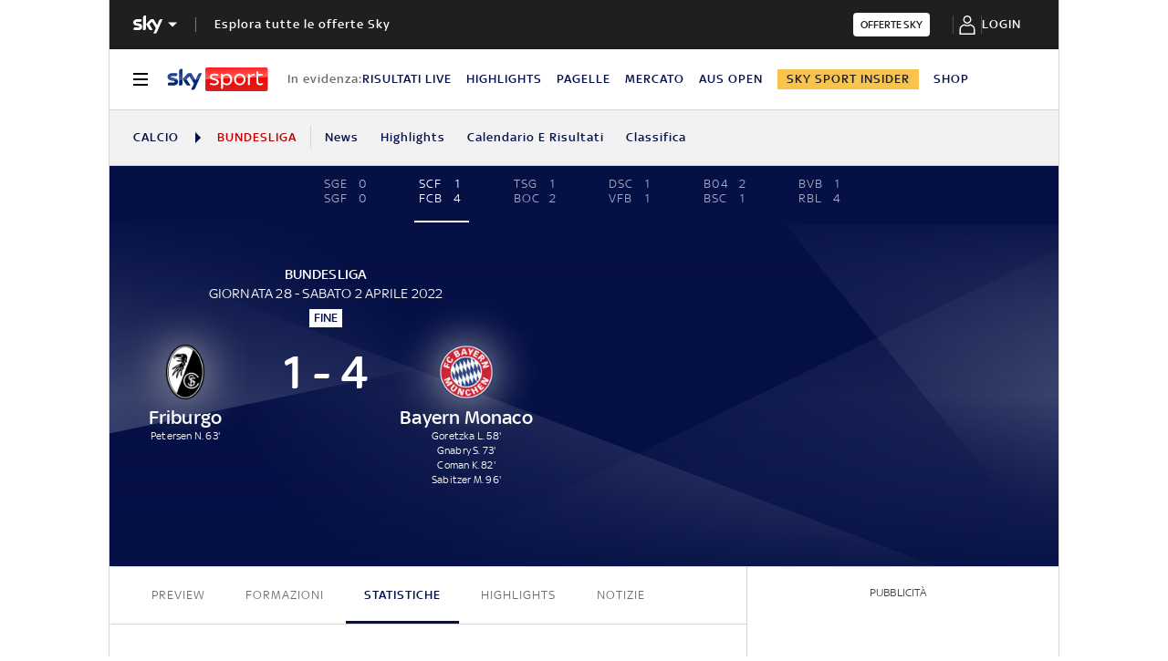

--- FILE ---
content_type: text/html; charset=UTF-8
request_url: https://sport.sky.it/calcio/bundesliga/partite/2021/giornata-28/friburgo-bayern-monaco.include-body
body_size: 1037
content:




    
        <style>
            .ftbl__article-builder-content--h1,
            .ftbl__article-builder-content--h2 {
                padding-top: 2.22222rem;
                padding-bottom: 1.11111rem;
            }
        </style>
        <ld-lmp-match-preview-article live='true' model='{"template":"\n<h1 class=&apos;ftbl__article-builder-content--h1&apos;><% teamHome %>–<% teamAway %>: come seguire la partita.</h1>\nSegui live la partita di <% competition %>  <% teamHomeWithLink %>-<% teamAwayWithLink %> su <b>skysport.it</b>.<br> \nLe probabili formazioni, tutte le news per arrivare preparato al meglio al match e tutti gli aggiornamenti \nin diretta live dell’incontro che si giocherà <% venueTextPrefix %> <b> <% venue %> <% dayMonthYear %></b> alle ore <b><% hours %></b>.\n<br>\n<hr class=&apos;ftbl__article-builder-content--hr&apos; />\nIn attesa della partita puoi scoprire il mondo dedicato a <% teamHomeWithLink %> e <% teamAwayWithLink %> e su <b>skysport.it.</b><br>\n<br>\nVuoi rivedere tutti i numeri o leggere le ultime news di <% competition %>?<br>\n- <% homeNewsCompetitionLink %><br>\n- <% calendarLink %><br>\n- <% rankingLink %><br>\n- <% resultsLink %><br>\n<h2 class=&apos;ftbl__article-builder-content--h2&apos;>Riepilogo partita: date e orari.</h2>\nPartita: <% teamHomeWithLink %>–<% teamAwayWithLink %><br>\nCampionato: <% competition %><br>\nData: <b><% dayMonthYear %></b><br>\nOrario calcio d’inizio: <b><% hours %></b><br>\n<% venueRowPrefix %> <b><% venue %></b>","elements":{"teamHome":{"text":"Friburgo"},"teamAway":{"text":"Bayern Monaco"},"teamHomeWithLink":{"text":"Friburgo","link":"https://sport.sky.it/calcio/squadre/friburgo/news"},"teamAwayWithLink":{"text":"Bayern Monaco","link":"https://sport.sky.it/calcio/squadre/bayern-monaco/news"},"coachTeamHome":{"text":"Streich C."},"coachTeamAway":{"text":"Nagelsmann J."},"competition":{"text":"Bundesliga"},"venue":{"text":"Europa-Park Stadion"},"venueRowPrefix":{"text":"Stadio:"},"venueTextPrefix":{"text":"allo stadio"},"homeNewsCompetitionLink":{"text":"Ultime news","link":"https://sport.sky.it/calcio/bundesliga"},"calendarLink":{"text":"Calendario","link":"https://sport.sky.it/calcio/bundesliga/calendario"},"rankingLink":{"text":"Classifiche","link":"https://sport.sky.it/calcio/bundesliga/classifica"},"resultsLink":{"text":"Risultati","link":"https://sport.sky.it/calcio/bundesliga/risultati"},"dayMonthYear":{"text":"sabato 2 aprile 2022"},"hours":{"text":"15:30"}}}' query='{"configurationName":"football-lmp-preview-text","matchId":"2215438","live":true}' scgsVersion='6a4ac39'><article class="ftbl__article-builder"><div class="ftbl__article-builder-content">
<h1 class='ftbl__article-builder-content--h1'>Friburgo–Bayern Monaco: come seguire la partita.</h1>
Segui live la partita di Bundesliga  <a href="https://sport.sky.it/calcio/squadre/friburgo/news" class="ftbl__article-builder-content--a">Friburgo</a>-<a href="https://sport.sky.it/calcio/squadre/bayern-monaco/news" class="ftbl__article-builder-content--a">Bayern Monaco</a> su <b>skysport.it</b>.<br> 
Le probabili formazioni, tutte le news per arrivare preparato al meglio al match e tutti gli aggiornamenti 
in diretta live dell’incontro che si giocherà allo stadio <b> Europa-Park Stadion sabato 2 aprile 2022</b> alle ore <b>15:30</b>.
<br>
<hr class='ftbl__article-builder-content--hr' />
In attesa della partita puoi scoprire il mondo dedicato a <a href="https://sport.sky.it/calcio/squadre/friburgo/news" class="ftbl__article-builder-content--a">Friburgo</a> e <a href="https://sport.sky.it/calcio/squadre/bayern-monaco/news" class="ftbl__article-builder-content--a">Bayern Monaco</a> e su <b>skysport.it.</b><br>
<br>
Vuoi rivedere tutti i numeri o leggere le ultime news di Bundesliga?<br>
- <a href="https://sport.sky.it/calcio/bundesliga" class="ftbl__article-builder-content--a">Ultime news</a><br>
- <a href="https://sport.sky.it/calcio/bundesliga/calendario" class="ftbl__article-builder-content--a">Calendario</a><br>
- <a href="https://sport.sky.it/calcio/bundesliga/classifica" class="ftbl__article-builder-content--a">Classifiche</a><br>
- <a href="https://sport.sky.it/calcio/bundesliga/risultati" class="ftbl__article-builder-content--a">Risultati</a><br>
<h2 class='ftbl__article-builder-content--h2'>Riepilogo partita: date e orari.</h2>
Partita: <a href="https://sport.sky.it/calcio/squadre/friburgo/news" class="ftbl__article-builder-content--a">Friburgo</a>–<a href="https://sport.sky.it/calcio/squadre/bayern-monaco/news" class="ftbl__article-builder-content--a">Bayern Monaco</a><br>
Campionato: Bundesliga<br>
Data: <b>sabato 2 aprile 2022</b><br>
Orario calcio d’inizio: <b>15:30</b><br>
Stadio: <b>Europa-Park Stadion</b></div></article></ld-lmp-match-preview-article>
    
    








--- FILE ---
content_type: text/html; charset=UTF-8
request_url: https://sport.sky.it/calcio/bundesliga/partite/2021/giornata-28/friburgo-bayern-monaco/formazioni.include-body
body_size: 4905
content:



    
    
    
        <!-- Widget name: football-lmp-lineup, inclusion path: /football/lmp-lineup/2215438/widget.html -->
        <ld-lmp-match-lineups-fields-widget live='true' model='{"matchFormations":{"createdAt":"2023-11-02T11:20:35.330Z","away":{"substitution":[{"playerIdOut":"119090","minutes":62,"playerIdIn":"168568"},{"playerIdOut":"56764","minutes":62,"playerIdIn":"244857"},{"playerIdOut":"202675","minutes":72,"playerIdIn":"133798"},{"playerIdOut":"129508","minutes":84,"playerIdIn":"101338"},{"playerIdOut":"168568","minutes":85,"playerIdIn":"161450"}],"topPlayerId":null,"playerList":{"startingLineup":[{"jerseyNum":1,"photoUrl":"https://static.sky.it/images/skysport/it/calcio/giocatori/player_photo_20388.png.transform/original/1698922800000/img.jpg","role":"Goalkeeper","surname":"Neuer","name":"Manuel","formationPlace":"1","id":"20388","fullname":"Neuer M."},{"jerseyNum":5,"photoUrl":"https://static.sky.it/images/skysport/it/calcio/giocatori/player_photo_202675.png.transform/original/1698922800000/img.jpg","role":"Defender","surname":"Pavard","name":"Benjamin","formationPlace":"2","id":"202675","fullname":"Pavard B."},{"jerseyNum":23,"photoUrl":"https://static.sky.it/images/skysport/it/calcio/giocatori/player_photo_465691.png.transform/original/1698922800000/img.jpg","role":"Defender","surname":"Nianzou","name":"Tanguy","formationPlace":"5","id":"465691","fullname":"Nianzou T."},{"jerseyNum":2,"photoUrl":"https://static.sky.it/images/skysport/it/calcio/giocatori/player_photo_199661.png.transform/original/1698922800000/img.jpg","role":"Defender","surname":"Upamecano","name":"Dayot","formationPlace":"6","id":"199661","fullname":"Upamecano D."},{"jerseyNum":21,"photoUrl":"https://static.sky.it/images/skysport/it/calcio/giocatori/player_photo_174888.png.transform/original/1698922800000/img.jpg","role":"Defender","surname":"Hernández","name":"Lucas","formationPlace":"3","id":"174888","fullname":"Hernández L."},{"jerseyNum":6,"photoUrl":"https://static.sky.it/images/skysport/it/calcio/giocatori/player_photo_165687.png.transform/original/1698922800000/img.jpg","role":"Midfielder","surname":"Kimmich","name":"Joshua","formationPlace":"8","id":"165687","fullname":"Kimmich J."},{"jerseyNum":8,"photoUrl":"https://static.sky.it/images/skysport/it/calcio/giocatori/player_photo_119090.png.transform/original/1698922800000/img.jpg","role":"Midfielder","surname":"Goretzka","name":"Leon","formationPlace":"4","id":"119090","fullname":"Goretzka L."},{"jerseyNum":10,"photoUrl":"https://static.sky.it/images/skysport/it/calcio/giocatori/player_photo_182156.png.transform/original/1698922800000/img.jpg","role":"Forward","surname":"Sané","name":"Leroy","formationPlace":"7","id":"182156","fullname":"Sané L."},{"jerseyNum":25,"photoUrl":"https://static.sky.it/images/skysport/it/calcio/giocatori/player_photo_55634.png.transform/original/1698922800000/img.jpg","role":"Forward","surname":"Müller","name":"Thomas","formationPlace":"10","id":"55634","fullname":"Müller T."},{"jerseyNum":11,"photoUrl":"https://static.sky.it/images/skysport/it/calcio/giocatori/player_photo_129508.png.transform/original/1698922800000/img.jpg","role":"Forward","surname":"Coman","name":"Kingsley","formationPlace":"11","id":"129508","fullname":"Coman K."},{"jerseyNum":9,"photoUrl":"https://static.sky.it/images/skysport/it/calcio/giocatori/player_photo_56764.png.transform/original/1698922800000/img.jpg","role":"Forward","surname":"Lewandowski","name":"Robert","formationPlace":"9","id":"56764","fullname":"Lewandowski R."}],"manager":{"role":"Manager","surname":"Nagelsmann","name":"Julian","id":"41994","fullname":"Nagelsmann J."},"substitutes":[{"jerseyNum":24,"photoUrl":"https://static.sky.it/images/skysport/it/calcio/giocatori/player_photo_168568.png.transform/original/1698922800000/img.jpg","role":"Midfielder","surname":"Tolisso","name":"Corentin","formationPlace":null,"id":"168568","fullname":"Tolisso C."},{"jerseyNum":42,"photoUrl":"https://static.sky.it/images/skysport/it/calcio/giocatori/player_photo_244857.png.transform/original/1698922800000/img.jpg","role":"Midfielder","surname":"Musiala","name":"Jamal","formationPlace":null,"id":"244857","fullname":"Musiala J."},{"jerseyNum":44,"photoUrl":"https://static.sky.it/images/skysport/it/calcio/giocatori/player_photo_437921.png.transform/original/1698922800000/img.jpg","role":"Defender","surname":"Stanisic","name":"Josip","formationPlace":null,"id":"437921","fullname":"Stanisic J."},{"jerseyNum":22,"photoUrl":"https://static.sky.it/images/skysport/it/calcio/giocatori/player_photo_234370.png.transform/original/1698922800000/img.jpg","role":"Midfielder","surname":"Roca","name":"Marc","formationPlace":null,"id":"234370","fullname":"Roca M."},{"jerseyNum":18,"photoUrl":"https://static.sky.it/images/skysport/it/calcio/giocatori/player_photo_101338.png.transform/original/1698922800000/img.jpg","role":"Midfielder","surname":"Sabitzer","name":"Marcel","formationPlace":null,"id":"101338","fullname":"Sabitzer M."},{"jerseyNum":4,"photoUrl":"https://static.sky.it/images/skysport/it/calcio/giocatori/player_photo_161450.png.transform/original/1698922800000/img.jpg","role":"Defender","surname":"Süle","name":"Niklas","formationPlace":null,"id":"161450","fullname":"Süle N."},{"jerseyNum":3,"photoUrl":"https://static.sky.it/images/skysport/it/calcio/giocatori/player_photo_204822.png.transform/original/1698922800000/img.jpg","role":"Defender","surname":"Richards","name":"Omar","formationPlace":null,"id":"204822","fullname":"Richards O."},{"jerseyNum":7,"photoUrl":"https://static.sky.it/images/skysport/it/calcio/giocatori/player_photo_133798.png.transform/original/1698922800000/img.jpg","role":"Forward","surname":"Gnabry","name":"Serge","formationPlace":null,"id":"133798","fullname":"Gnabry S."},{"jerseyNum":26,"photoUrl":"https://static.sky.it/images/skysport/it/calcio/giocatori/player_photo_49431.png.transform/original/1698922800000/img.jpg","role":"Goalkeeper","surname":"Ulreich","name":"Sven","formationPlace":null,"id":"49431","fullname":"Ulreich S."}]},"name":"Bayern Monaco","scorersCards":[{"minutes":92,"id":"199661","type":"YELLOW"}],"id":"156","formation":"4231","logoUrl":"https://static.sky.it/images/skysport/it/calcio/squadre/team_logo_156.png.transform/original/1698922800000/img.jpg","goals":[{"minutes":58,"id":"119090","type":"GOAL"},{"minutes":73,"id":"133798","type":"GOAL"},{"minutes":82,"id":"129508","type":"GOAL"},{"minutes":96,"id":"101338","type":"GOAL"}]},"__typename":"LmpLineup","referees":[{"surname":"Dingert","name":"Christian","id":"37224","fullname":"Dingert C."}],"matchId":"2215438","home":{"substitution":[{"playerIdOut":"197109","minutes":62,"playerIdIn":"40689"},{"playerIdOut":"90514","minutes":69,"playerIdIn":"487967"},{"playerIdOut":"73521","minutes":83,"playerIdIn":"446215"},{"playerIdOut":"192401","minutes":83,"playerIdIn":"513420"},{"playerIdOut":"200850","minutes":83,"playerIdIn":"111453"}],"topPlayerId":null,"playerList":{"startingLineup":[{"jerseyNum":26,"photoUrl":"https://static.sky.it/images/skysport/it/calcio/giocatori/player_photo_118342.png.transform/original/1698922800000/img.jpg","role":"Goalkeeper","surname":"Flekken","name":"Mark","formationPlace":"1","id":"118342","fullname":"Flekken M."},{"jerseyNum":5,"photoUrl":"https://static.sky.it/images/skysport/it/calcio/giocatori/player_photo_73521.png.transform/original/1698922800000/img.jpg","role":"Defender","surname":"Gulde","name":"Manuel","formationPlace":"6","id":"73521","fullname":"Gulde M."},{"jerseyNum":3,"photoUrl":"https://static.sky.it/images/skysport/it/calcio/giocatori/player_photo_199245.png.transform/original/1698922800000/img.jpg","role":"Defender","surname":"Lienhart","name":"Philipp","formationPlace":"5","id":"199245","fullname":"Lienhart P."},{"jerseyNum":4,"photoUrl":"https://static.sky.it/images/skysport/it/calcio/giocatori/player_photo_470836.png.transform/original/1698922800000/img.jpg","role":"Defender","surname":"Schlotterbeck","name":"Nico","formationPlace":"4","id":"470836","fullname":"Nico Schlotterbeck"},{"jerseyNum":7,"photoUrl":"https://static.sky.it/images/skysport/it/calcio/giocatori/player_photo_90514.png.transform/original/1698922800000/img.jpg","role":"Midfielder","surname":"Schmid","name":"Jonathan","formationPlace":"2","id":"90514","fullname":"Schmid J."},{"jerseyNum":8,"photoUrl":"https://static.sky.it/images/skysport/it/calcio/giocatori/player_photo_200850.png.transform/original/1698922800000/img.jpg","role":"Midfielder","surname":"Eggestein","name":"Maximilian","formationPlace":"7","id":"200850","fullname":"Eggestein M."},{"jerseyNum":27,"photoUrl":"https://static.sky.it/images/skysport/it/calcio/giocatori/player_photo_85515.png.transform/original/1698922800000/img.jpg","role":"Midfielder","surname":"Höfler","name":"Nicolas","formationPlace":"8","id":"85515","fullname":"Höfler N."},{"jerseyNum":30,"photoUrl":"https://static.sky.it/images/skysport/it/calcio/giocatori/player_photo_119382.png.transform/original/1698922800000/img.jpg","role":"Defender","surname":"Günter","name":"Christian","formationPlace":"3","id":"119382","fullname":"Günter C."},{"jerseyNum":9,"photoUrl":"https://static.sky.it/images/skysport/it/calcio/giocatori/player_photo_192401.png.transform/original/1698922800000/img.jpg","role":"Forward","surname":"Höler","name":"Lucas","formationPlace":"10","id":"192401","fullname":"Höler L."},{"jerseyNum":32,"photoUrl":"https://static.sky.it/images/skysport/it/calcio/giocatori/player_photo_137908.png.transform/original/1698922800000/img.jpg","role":"Midfielder","surname":"Grifo","name":"Vincenzo","formationPlace":"11","id":"137908","fullname":"Grifo V."},{"jerseyNum":22,"photoUrl":"https://static.sky.it/images/skysport/it/calcio/giocatori/player_photo_197109.png.transform/original/1698922800000/img.jpg","role":"Forward","surname":"Sallai","name":"Roland","formationPlace":"9","id":"197109","fullname":"Sallai R."}],"manager":{"role":"Manager","surname":"Streich","name":"Christian","id":"39175","fullname":"Streich C."},"substitutes":[{"jerseyNum":1,"photoUrl":"https://static.sky.it/images/skysport/it/calcio/giocatori/player_photo_106298.png.transform/original/1698922800000/img.jpg","role":"Goalkeeper","surname":"Uphoff","name":"Benjamin","formationPlace":null,"id":"106298","fullname":"Uphoff B."},{"jerseyNum":2,"photoUrl":"https://static.sky.it/images/skysport/it/calcio/giocatori/player_photo_487967.png.transform/original/1698922800000/img.jpg","role":"Defender","surname":"Siquet","name":"Hugo","formationPlace":null,"id":"487967","fullname":"Siquet H."},{"jerseyNum":19,"photoUrl":"https://static.sky.it/images/skysport/it/calcio/giocatori/player_photo_111453.png.transform/original/1698922800000/img.jpg","role":"Midfielder","surname":"Haberer","name":"Janik","formationPlace":null,"id":"111453","fullname":"Haberer J."},{"jerseyNum":31,"photoUrl":"https://static.sky.it/images/skysport/it/calcio/giocatori/player_photo_454030.png.transform/original/1698922800000/img.jpg","role":"Defender","surname":"Schlotterbeck","name":"Keven","formationPlace":null,"id":"454030","fullname":"Keven Schlotterbeck"},{"jerseyNum":25,"photoUrl":"https://static.sky.it/images/skysport/it/calcio/giocatori/player_photo_501441.png.transform/original/1698922800000/img.jpg","role":"Defender","surname":"Sildillia","name":"Kiliann","formationPlace":null,"id":"501441","fullname":"Sildillia K."},{"jerseyNum":18,"photoUrl":"https://static.sky.it/images/skysport/it/calcio/giocatori/player_photo_40689.png.transform/original/1698922800000/img.jpg","role":"Forward","surname":"Petersen","name":"Nils","formationPlace":null,"id":"40689","fullname":"Petersen N."},{"jerseyNum":33,"photoUrl":"https://static.sky.it/images/skysport/it/calcio/giocatori/player_photo_513420.png.transform/original/1698922800000/img.jpg","role":"Forward","surname":"Weißhaupt","name":"Noah","formationPlace":null,"id":"513420","fullname":"Weißhaupt N."},{"jerseyNum":29,"photoUrl":"https://static.sky.it/images/skysport/it/calcio/giocatori/player_photo_446215.png.transform/original/1698922800000/img.jpg","role":"Midfielder","surname":"Jeong","name":"Woo-Yeong","formationPlace":null,"id":"446215","fullname":"Jeong Woo-Yeong"}]},"name":"Friburgo","scorersCards":[{"minutes":70,"id":"119382","type":"YELLOW"}],"id":"160","formation":"3421","logoUrl":"https://static.sky.it/images/skysport/it/calcio/squadre/team_logo_160.png.transform/original/1698922800000/img.jpg","goals":[{"minutes":63,"id":"40689","type":"GOAL"}]},"status":"FullTime","updatedAt":"2023-11-02T11:20:35.330Z","trackingData":{"intcmp":"skysport_sportsdata_lmp_new_lineup"}},"matchFormationsFields":{"home":{"formation":"3421","players":[{"formationPlace":"KEEPER","fullName":"Flekken M.","jerseyNumber":26,"imageUrl":"https://static.sky.it/images/skysport/it/calcio/giocatori/player_photo_118342.png.transform/original/1698922800000/img.jpg"},{"formationPlace":"CENTRE_BACK_RIGHT","fullName":"Gulde M.","jerseyNumber":5,"imageUrl":"https://static.sky.it/images/skysport/it/calcio/giocatori/player_photo_73521.png.transform/original/1698922800000/img.jpg"},{"formationPlace":"CENTRE_BACK","fullName":"Lienhart P.","jerseyNumber":3,"imageUrl":"https://static.sky.it/images/skysport/it/calcio/giocatori/player_photo_199245.png.transform/original/1698922800000/img.jpg"},{"formationPlace":"CENTRE_BACK_LEFT","fullName":"Nico Schlotterbeck","jerseyNumber":4,"imageUrl":"https://static.sky.it/images/skysport/it/calcio/giocatori/player_photo_470836.png.transform/original/1698922800000/img.jpg"},{"formationPlace":"WING_BACK_RIGHT","fullName":"Schmid J.","jerseyNumber":7,"imageUrl":"https://static.sky.it/images/skysport/it/calcio/giocatori/player_photo_90514.png.transform/original/1698922800000/img.jpg"},{"formationPlace":"DEFENSIVE_MIDFIELD_RIGHT","fullName":"Eggestein M.","jerseyNumber":8,"imageUrl":"https://static.sky.it/images/skysport/it/calcio/giocatori/player_photo_200850.png.transform/original/1698922800000/img.jpg"},{"formationPlace":"DEFENSIVE_MIDFIELD_LEFT","fullName":"Höfler N.","jerseyNumber":27,"imageUrl":"https://static.sky.it/images/skysport/it/calcio/giocatori/player_photo_85515.png.transform/original/1698922800000/img.jpg"},{"formationPlace":"WING_BACK_LEFT","fullName":"Günter C.","jerseyNumber":30,"imageUrl":"https://static.sky.it/images/skysport/it/calcio/giocatori/player_photo_119382.png.transform/original/1698922800000/img.jpg"},{"formationPlace":"OFFENSIVE_MIDFIELD_RIGHT","fullName":"Höler L.","jerseyNumber":9,"imageUrl":"https://static.sky.it/images/skysport/it/calcio/giocatori/player_photo_192401.png.transform/original/1698922800000/img.jpg"},{"formationPlace":"OFFENSIVE_MIDFIELD_LEFT","fullName":"Grifo V.","jerseyNumber":32,"imageUrl":"https://static.sky.it/images/skysport/it/calcio/giocatori/player_photo_137908.png.transform/original/1698922800000/img.jpg"},{"formationPlace":"CENTRE_FORWARD","fullName":"Sallai R.","jerseyNumber":22,"imageUrl":"https://static.sky.it/images/skysport/it/calcio/giocatori/player_photo_197109.png.transform/original/1698922800000/img.jpg"}],"hasImage":false},"away":{"formation":"4231","players":[{"formationPlace":"KEEPER","fullName":"Neuer M.","jerseyNumber":1,"imageUrl":"https://static.sky.it/images/skysport/it/calcio/giocatori/player_photo_20388.png.transform/original/1698922800000/img.jpg"},{"formationPlace":"FULL_BACK_RIGHT","fullName":"Pavard B.","jerseyNumber":5,"imageUrl":"https://static.sky.it/images/skysport/it/calcio/giocatori/player_photo_202675.png.transform/original/1698922800000/img.jpg"},{"formationPlace":"CENTRE_BACK_RIGHT","fullName":"Nianzou T.","jerseyNumber":23,"imageUrl":"https://static.sky.it/images/skysport/it/calcio/giocatori/player_photo_465691.png.transform/original/1698922800000/img.jpg"},{"formationPlace":"CENTRE_BACK_LEFT","fullName":"Upamecano D.","jerseyNumber":2,"imageUrl":"https://static.sky.it/images/skysport/it/calcio/giocatori/player_photo_199661.png.transform/original/1698922800000/img.jpg"},{"formationPlace":"FULL_BACK_LEFT","fullName":"Hernández L.","jerseyNumber":21,"imageUrl":"https://static.sky.it/images/skysport/it/calcio/giocatori/player_photo_174888.png.transform/original/1698922800000/img.jpg"},{"formationPlace":"DEFENSIVE_MIDFIELD_RIGHT","fullName":"Kimmich J.","jerseyNumber":6,"imageUrl":"https://static.sky.it/images/skysport/it/calcio/giocatori/player_photo_165687.png.transform/original/1698922800000/img.jpg"},{"formationPlace":"DEFENSIVE_MIDFIELD_LEFT","fullName":"Goretzka L.","jerseyNumber":8,"imageUrl":"https://static.sky.it/images/skysport/it/calcio/giocatori/player_photo_119090.png.transform/original/1698922800000/img.jpg"},{"formationPlace":"SIDE_MIDFIELD_RIGHT","fullName":"Sané L.","jerseyNumber":10,"imageUrl":"https://static.sky.it/images/skysport/it/calcio/giocatori/player_photo_182156.png.transform/original/1698922800000/img.jpg"},{"formationPlace":"OFFENSIVE_MIDFIELD","fullName":"Müller T.","jerseyNumber":25,"imageUrl":"https://static.sky.it/images/skysport/it/calcio/giocatori/player_photo_55634.png.transform/original/1698922800000/img.jpg"},{"formationPlace":"SIDE_MIDFIELD_LEFT","fullName":"Coman K.","jerseyNumber":11,"imageUrl":"https://static.sky.it/images/skysport/it/calcio/giocatori/player_photo_129508.png.transform/original/1698922800000/img.jpg"},{"formationPlace":"CENTRE_FORWARD","fullName":"Lewandowski R.","jerseyNumber":9,"imageUrl":"https://static.sky.it/images/skysport/it/calcio/giocatori/player_photo_56764.png.transform/original/1698922800000/img.jpg"}],"hasImage":false}}}' query='{"configurationName":"football-lmp-lineup","matchId":"2215438","live":true,"isEmptyWidget":false}' scgsVersion='6a4ac39'><aside class="ftbl__match-startup-formations"><h2 class="ftbl__text ftbl__text--h2 ftbl__text--color-blue ftbl__text--font-size-32--34 ftbl__text--weight-500 ftbl__match-title">Friburgo–Bayern Monaco, le formazioni ufficiali</h2><div class="ftbl__match-startup-formation"><div class="ftbl__team-header ftbl__team-header__home"><span class="ftbl__team ftbl__team--icon-left ftbl__team--icon-dark"><span class="ftbl__team__icon-wrapper ftbl__team__icon-wrapper--size-30"><img src="https://static.sky.it/images/skysport/it/calcio/squadre/team_logo_160.png.transform/original/1698922800000/img.jpg" aria-hidden="true" class="ftbl__team__icon ftbl__team__icon--size-30" loading="lazy" data-placeholder="https://static.sky.it/images/skysport/configurations/placeholders/football/team-logo.png"/></span> <span class="ftbl__text ftbl__text--span ftbl__text--color-inherit ftbl__text--font-size-18--22 ftbl__text--weight-500 ftbl__team__name ftbl__team__name--left ftbl__team__name--ellipsis">Friburgo</span></span><span class="ftbl__team-formation"><span class="ftbl__text ftbl__text--span ftbl__text--color-inherit ftbl__text--font-size-18--22 ftbl__text--weight-500 ftbl__team-formation-number">3-4-2-1</span></span></div><div class="ftbl__match-formations-wrapper"><div class="ftbl__match-formation-field--dynamic"><div class="ftbl__match-formation-players-container"><div style="top:5%;left:50%" class="ftbl__match-formation-player-in-field" data-formationplace="KEEPER"><div class="ftbl__player-formation-place-icon ftbl__player-formation-place-icon--dynamic"><div class="ftbl__player-formation-place-icon-shape ftbl__player-formation-place-icon-shape--circled"><span class="ftbl__text ftbl__text--span ftbl__text--color-blue ftbl__text--font-size-12--14 ftbl__text--weight-500 ftbl__player-formation-place-icon-number">26</span></div><p class="ftbl__text ftbl__text--p ftbl__text--color-light ftbl__text--font-size-12--14 ftbl__text--weight-500 ftbl__player-formation-place-icon-name">Flekken M.</p></div></div><div style="top:25%;left:25%" class="ftbl__match-formation-player-in-field" data-formationplace="CENTRE_BACK_RIGHT"><div class="ftbl__player-formation-place-icon ftbl__player-formation-place-icon--dynamic"><div class="ftbl__player-formation-place-icon-shape ftbl__player-formation-place-icon-shape--circled"><span class="ftbl__text ftbl__text--span ftbl__text--color-blue ftbl__text--font-size-12--14 ftbl__text--weight-500 ftbl__player-formation-place-icon-number">5</span></div><p class="ftbl__text ftbl__text--p ftbl__text--color-light ftbl__text--font-size-12--14 ftbl__text--weight-500 ftbl__player-formation-place-icon-name">Gulde M.</p></div></div><div style="top:25%;left:50%" class="ftbl__match-formation-player-in-field" data-formationplace="CENTRE_BACK"><div class="ftbl__player-formation-place-icon ftbl__player-formation-place-icon--dynamic"><div class="ftbl__player-formation-place-icon-shape ftbl__player-formation-place-icon-shape--circled"><span class="ftbl__text ftbl__text--span ftbl__text--color-blue ftbl__text--font-size-12--14 ftbl__text--weight-500 ftbl__player-formation-place-icon-number">3</span></div><p class="ftbl__text ftbl__text--p ftbl__text--color-light ftbl__text--font-size-12--14 ftbl__text--weight-500 ftbl__player-formation-place-icon-name">Lienhart P.</p></div></div><div style="top:25%;left:75%" class="ftbl__match-formation-player-in-field" data-formationplace="CENTRE_BACK_LEFT"><div class="ftbl__player-formation-place-icon ftbl__player-formation-place-icon--dynamic"><div class="ftbl__player-formation-place-icon-shape ftbl__player-formation-place-icon-shape--circled"><span class="ftbl__text ftbl__text--span ftbl__text--color-blue ftbl__text--font-size-12--14 ftbl__text--weight-500 ftbl__player-formation-place-icon-number">4</span></div><p class="ftbl__text ftbl__text--p ftbl__text--color-light ftbl__text--font-size-12--14 ftbl__text--weight-500 ftbl__player-formation-place-icon-name">Nico Schlott...</p></div></div><div style="top:42%;left:15%" class="ftbl__match-formation-player-in-field" data-formationplace="WING_BACK_RIGHT"><div class="ftbl__player-formation-place-icon ftbl__player-formation-place-icon--dynamic"><div class="ftbl__player-formation-place-icon-shape ftbl__player-formation-place-icon-shape--circled"><span class="ftbl__text ftbl__text--span ftbl__text--color-blue ftbl__text--font-size-12--14 ftbl__text--weight-500 ftbl__player-formation-place-icon-number">7</span></div><p class="ftbl__text ftbl__text--p ftbl__text--color-light ftbl__text--font-size-12--14 ftbl__text--weight-500 ftbl__player-formation-place-icon-name">Schmid J.</p></div></div><div style="top:42%;left:38%" class="ftbl__match-formation-player-in-field" data-formationplace="DEFENSIVE_MIDFIELD_RIGHT"><div class="ftbl__player-formation-place-icon ftbl__player-formation-place-icon--dynamic"><div class="ftbl__player-formation-place-icon-shape ftbl__player-formation-place-icon-shape--circled"><span class="ftbl__text ftbl__text--span ftbl__text--color-blue ftbl__text--font-size-12--14 ftbl__text--weight-500 ftbl__player-formation-place-icon-number">8</span></div><p class="ftbl__text ftbl__text--p ftbl__text--color-light ftbl__text--font-size-12--14 ftbl__text--weight-500 ftbl__player-formation-place-icon-name">Eggestein M.</p></div></div><div style="top:42%;left:62%" class="ftbl__match-formation-player-in-field" data-formationplace="DEFENSIVE_MIDFIELD_LEFT"><div class="ftbl__player-formation-place-icon ftbl__player-formation-place-icon--dynamic"><div class="ftbl__player-formation-place-icon-shape ftbl__player-formation-place-icon-shape--circled"><span class="ftbl__text ftbl__text--span ftbl__text--color-blue ftbl__text--font-size-12--14 ftbl__text--weight-500 ftbl__player-formation-place-icon-number">27</span></div><p class="ftbl__text ftbl__text--p ftbl__text--color-light ftbl__text--font-size-12--14 ftbl__text--weight-500 ftbl__player-formation-place-icon-name">Höfler N.</p></div></div><div style="top:42%;left:85%" class="ftbl__match-formation-player-in-field" data-formationplace="WING_BACK_LEFT"><div class="ftbl__player-formation-place-icon ftbl__player-formation-place-icon--dynamic"><div class="ftbl__player-formation-place-icon-shape ftbl__player-formation-place-icon-shape--circled"><span class="ftbl__text ftbl__text--span ftbl__text--color-blue ftbl__text--font-size-12--14 ftbl__text--weight-500 ftbl__player-formation-place-icon-number">30</span></div><p class="ftbl__text ftbl__text--p ftbl__text--color-light ftbl__text--font-size-12--14 ftbl__text--weight-500 ftbl__player-formation-place-icon-name">Günter C.</p></div></div><div style="top:59%;left:62%" class="ftbl__match-formation-player-in-field" data-formationplace="OFFENSIVE_MIDFIELD_LEFT"><div class="ftbl__player-formation-place-icon ftbl__player-formation-place-icon--dynamic"><div class="ftbl__player-formation-place-icon-shape ftbl__player-formation-place-icon-shape--circled"><span class="ftbl__text ftbl__text--span ftbl__text--color-blue ftbl__text--font-size-12--14 ftbl__text--weight-500 ftbl__player-formation-place-icon-number">32</span></div><p class="ftbl__text ftbl__text--p ftbl__text--color-light ftbl__text--font-size-12--14 ftbl__text--weight-500 ftbl__player-formation-place-icon-name">Grifo V.</p></div></div><div style="top:59%;left:38%" class="ftbl__match-formation-player-in-field" data-formationplace="OFFENSIVE_MIDFIELD_RIGHT"><div class="ftbl__player-formation-place-icon ftbl__player-formation-place-icon--dynamic"><div class="ftbl__player-formation-place-icon-shape ftbl__player-formation-place-icon-shape--circled"><span class="ftbl__text ftbl__text--span ftbl__text--color-blue ftbl__text--font-size-12--14 ftbl__text--weight-500 ftbl__player-formation-place-icon-number">9</span></div><p class="ftbl__text ftbl__text--p ftbl__text--color-light ftbl__text--font-size-12--14 ftbl__text--weight-500 ftbl__player-formation-place-icon-name">Höler L.</p></div></div><div style="top:76%;left:50%" class="ftbl__match-formation-player-in-field" data-formationplace="CENTRE_FORWARD"><div class="ftbl__player-formation-place-icon ftbl__player-formation-place-icon--dynamic"><div class="ftbl__player-formation-place-icon-shape ftbl__player-formation-place-icon-shape--circled"><span class="ftbl__text ftbl__text--span ftbl__text--color-blue ftbl__text--font-size-12--14 ftbl__text--weight-500 ftbl__player-formation-place-icon-number">22</span></div><p class="ftbl__text ftbl__text--p ftbl__text--color-light ftbl__text--font-size-12--14 ftbl__text--weight-500 ftbl__player-formation-place-icon-name">Sallai R.</p></div></div></div></div><div class="ftbl__match-formations"><table class="ftbl__report-tabs-panel" data-panels="true"><tbody class="ftbl__report-tabs-panel__body"><tr class="ftbl__report-tabs-panel__header"><td colSpan="11" class="ftbl__report-tabs-panel__header-td">Titolari</td></tr><tr class="ftbl__report-tabs-panel__col ftbl__report-tabs-panel__col--full" data-panel-left="true"><td class="ftbl__report-tabs-panel__td ftbl__report-tabs-panel__td--full"><div class="ftbl__match-formation-player"><span class="ftbl__text ftbl__text--span ftbl__text--color-blue ftbl__text--font-size-16--14 ftbl__text--weight-500 ftbl__match-formation-player--jerseyNum">26</span><span class="ftbl__text ftbl__text--span ftbl__text--color-dark ftbl__text--font-size-16--14 ftbl__match-formation-player--name">Flekken M.</span><span class="ftbl__match-formation-player--icons-wrapper"></span></div></td><td class="ftbl__report-tabs-panel__td ftbl__report-tabs-panel__td--full"><div class="ftbl__match-formation-player"><span class="ftbl__text ftbl__text--span ftbl__text--color-blue ftbl__text--font-size-16--14 ftbl__text--weight-500 ftbl__match-formation-player--jerseyNum">5</span><span class="ftbl__text ftbl__text--span ftbl__text--color-dark ftbl__text--font-size-16--14 ftbl__match-formation-player--name">Gulde M.</span><span class="ftbl__match-formation-player--icons-wrapper"><span class="ftbl__text ftbl__text--span ftbl__text--color-medium ftbl__text--font-size-16--14 ">83&#x27;</span><i class="ftbl__icon ftbl__icon--c-red-light ftbl__icon--xsmall"><svg viewBox="0 0 26 26" xmlns="http://www.w3.org/2000/svg" fill="currentColor" width="20" height="20"><path d="M14.98 12.98a.612.612 0 01.864 0l3.824 3.823.06.068c.1.135.137.302.111.461l.008-.097a.614.614 0 01-.18.433l.06-.07a.615.615 0 01-.072.083l-3.81 3.81-.07.06a.612.612 0 01-.796-.06l-.06-.068a.612.612 0 01.06-.797l2.779-2.78-9.229.001a.612.612 0 01-.076-1.219l.076-.004 9.229-.001-2.779-2.779-.06-.068a.612.612 0 01.06-.797zm-2.96-7.648a.612.612 0 01.06.797l-.06.068-2.78 2.779h9.995a.612.612 0 01.077 1.22l-.077.004H9.241l2.78 2.78a.612.612 0 01.06.796l-.06.068a.612.612 0 01-.797.06l-.068-.06-3.824-3.823a.612.612 0 01-.06-.797l.06-.068 3.824-3.824a.612.612 0 01.865 0z"></path></svg></i></span></div></td><td class="ftbl__report-tabs-panel__td ftbl__report-tabs-panel__td--full"><div class="ftbl__match-formation-player"><span class="ftbl__text ftbl__text--span ftbl__text--color-blue ftbl__text--font-size-16--14 ftbl__text--weight-500 ftbl__match-formation-player--jerseyNum">3</span><span class="ftbl__text ftbl__text--span ftbl__text--color-dark ftbl__text--font-size-16--14 ftbl__match-formation-player--name">Lienhart P.</span><span class="ftbl__match-formation-player--icons-wrapper"></span></div></td><td class="ftbl__report-tabs-panel__td ftbl__report-tabs-panel__td--full"><div class="ftbl__match-formation-player"><span class="ftbl__text ftbl__text--span ftbl__text--color-blue ftbl__text--font-size-16--14 ftbl__text--weight-500 ftbl__match-formation-player--jerseyNum">4</span><span class="ftbl__text ftbl__text--span ftbl__text--color-dark ftbl__text--font-size-16--14 ftbl__match-formation-player--name">Nico Schlotterbeck</span><span class="ftbl__match-formation-player--icons-wrapper"></span></div></td><td class="ftbl__report-tabs-panel__td ftbl__report-tabs-panel__td--full"><div class="ftbl__match-formation-player"><span class="ftbl__text ftbl__text--span ftbl__text--color-blue ftbl__text--font-size-16--14 ftbl__text--weight-500 ftbl__match-formation-player--jerseyNum">7</span><span class="ftbl__text ftbl__text--span ftbl__text--color-dark ftbl__text--font-size-16--14 ftbl__match-formation-player--name">Schmid J.</span><span class="ftbl__match-formation-player--icons-wrapper"><span class="ftbl__text ftbl__text--span ftbl__text--color-medium ftbl__text--font-size-16--14 ">69&#x27;</span><i class="ftbl__icon ftbl__icon--c-red-light ftbl__icon--xsmall"><svg viewBox="0 0 26 26" xmlns="http://www.w3.org/2000/svg" fill="currentColor" width="20" height="20"><path d="M14.98 12.98a.612.612 0 01.864 0l3.824 3.823.06.068c.1.135.137.302.111.461l.008-.097a.614.614 0 01-.18.433l.06-.07a.615.615 0 01-.072.083l-3.81 3.81-.07.06a.612.612 0 01-.796-.06l-.06-.068a.612.612 0 01.06-.797l2.779-2.78-9.229.001a.612.612 0 01-.076-1.219l.076-.004 9.229-.001-2.779-2.779-.06-.068a.612.612 0 01.06-.797zm-2.96-7.648a.612.612 0 01.06.797l-.06.068-2.78 2.779h9.995a.612.612 0 01.077 1.22l-.077.004H9.241l2.78 2.78a.612.612 0 01.06.796l-.06.068a.612.612 0 01-.797.06l-.068-.06-3.824-3.823a.612.612 0 01-.06-.797l.06-.068 3.824-3.824a.612.612 0 01.865 0z"></path></svg></i></span></div></td><td class="ftbl__report-tabs-panel__td ftbl__report-tabs-panel__td--full"><div class="ftbl__match-formation-player"><span class="ftbl__text ftbl__text--span ftbl__text--color-blue ftbl__text--font-size-16--14 ftbl__text--weight-500 ftbl__match-formation-player--jerseyNum">8</span><span class="ftbl__text ftbl__text--span ftbl__text--color-dark ftbl__text--font-size-16--14 ftbl__match-formation-player--name">Eggestein M.</span><span class="ftbl__match-formation-player--icons-wrapper"><span class="ftbl__text ftbl__text--span ftbl__text--color-medium ftbl__text--font-size-16--14 ">83&#x27;</span><i class="ftbl__icon ftbl__icon--c-red-light ftbl__icon--xsmall"><svg viewBox="0 0 26 26" xmlns="http://www.w3.org/2000/svg" fill="currentColor" width="20" height="20"><path d="M14.98 12.98a.612.612 0 01.864 0l3.824 3.823.06.068c.1.135.137.302.111.461l.008-.097a.614.614 0 01-.18.433l.06-.07a.615.615 0 01-.072.083l-3.81 3.81-.07.06a.612.612 0 01-.796-.06l-.06-.068a.612.612 0 01.06-.797l2.779-2.78-9.229.001a.612.612 0 01-.076-1.219l.076-.004 9.229-.001-2.779-2.779-.06-.068a.612.612 0 01.06-.797zm-2.96-7.648a.612.612 0 01.06.797l-.06.068-2.78 2.779h9.995a.612.612 0 01.077 1.22l-.077.004H9.241l2.78 2.78a.612.612 0 01.06.796l-.06.068a.612.612 0 01-.797.06l-.068-.06-3.824-3.823a.612.612 0 01-.06-.797l.06-.068 3.824-3.824a.612.612 0 01.865 0z"></path></svg></i></span></div></td><td class="ftbl__report-tabs-panel__td ftbl__report-tabs-panel__td--full"><div class="ftbl__match-formation-player"><span class="ftbl__text ftbl__text--span ftbl__text--color-blue ftbl__text--font-size-16--14 ftbl__text--weight-500 ftbl__match-formation-player--jerseyNum">27</span><span class="ftbl__text ftbl__text--span ftbl__text--color-dark ftbl__text--font-size-16--14 ftbl__match-formation-player--name">Höfler N.</span><span class="ftbl__match-formation-player--icons-wrapper"></span></div></td><td class="ftbl__report-tabs-panel__td ftbl__report-tabs-panel__td--full"><div class="ftbl__match-formation-player"><span class="ftbl__text ftbl__text--span ftbl__text--color-blue ftbl__text--font-size-16--14 ftbl__text--weight-500 ftbl__match-formation-player--jerseyNum">30</span><span class="ftbl__text ftbl__text--span ftbl__text--color-dark ftbl__text--font-size-16--14 ftbl__match-formation-player--name">Günter C.</span><span class="ftbl__match-formation-player--icons-wrapper"><i class="ftbl__icon ftbl__icon--c-inherit ftbl__icon--xsmall"><svg viewBox="0 0 26 26" xmlns="http://www.w3.org/2000/svg"><rect width="11.755" height="15.673" x=".122" y=".735" fill="#FFBC00" stroke="#051045" rx="1" transform="translate(7 5)"></rect></svg></i></span></div></td><td class="ftbl__report-tabs-panel__td ftbl__report-tabs-panel__td--full"><div class="ftbl__match-formation-player"><span class="ftbl__text ftbl__text--span ftbl__text--color-blue ftbl__text--font-size-16--14 ftbl__text--weight-500 ftbl__match-formation-player--jerseyNum">9</span><span class="ftbl__text ftbl__text--span ftbl__text--color-dark ftbl__text--font-size-16--14 ftbl__match-formation-player--name">Höler L.</span><span class="ftbl__match-formation-player--icons-wrapper"><span class="ftbl__text ftbl__text--span ftbl__text--color-medium ftbl__text--font-size-16--14 ">83&#x27;</span><i class="ftbl__icon ftbl__icon--c-red-light ftbl__icon--xsmall"><svg viewBox="0 0 26 26" xmlns="http://www.w3.org/2000/svg" fill="currentColor" width="20" height="20"><path d="M14.98 12.98a.612.612 0 01.864 0l3.824 3.823.06.068c.1.135.137.302.111.461l.008-.097a.614.614 0 01-.18.433l.06-.07a.615.615 0 01-.072.083l-3.81 3.81-.07.06a.612.612 0 01-.796-.06l-.06-.068a.612.612 0 01.06-.797l2.779-2.78-9.229.001a.612.612 0 01-.076-1.219l.076-.004 9.229-.001-2.779-2.779-.06-.068a.612.612 0 01.06-.797zm-2.96-7.648a.612.612 0 01.06.797l-.06.068-2.78 2.779h9.995a.612.612 0 01.077 1.22l-.077.004H9.241l2.78 2.78a.612.612 0 01.06.796l-.06.068a.612.612 0 01-.797.06l-.068-.06-3.824-3.823a.612.612 0 01-.06-.797l.06-.068 3.824-3.824a.612.612 0 01.865 0z"></path></svg></i></span></div></td><td class="ftbl__report-tabs-panel__td ftbl__report-tabs-panel__td--full"><div class="ftbl__match-formation-player"><span class="ftbl__text ftbl__text--span ftbl__text--color-blue ftbl__text--font-size-16--14 ftbl__text--weight-500 ftbl__match-formation-player--jerseyNum">32</span><span class="ftbl__text ftbl__text--span ftbl__text--color-dark ftbl__text--font-size-16--14 ftbl__match-formation-player--name">Grifo V.</span><span class="ftbl__match-formation-player--icons-wrapper"></span></div></td><td class="ftbl__report-tabs-panel__td ftbl__report-tabs-panel__td--full"><div class="ftbl__match-formation-player"><span class="ftbl__text ftbl__text--span ftbl__text--color-blue ftbl__text--font-size-16--14 ftbl__text--weight-500 ftbl__match-formation-player--jerseyNum">22</span><span class="ftbl__text ftbl__text--span ftbl__text--color-dark ftbl__text--font-size-16--14 ftbl__match-formation-player--name">Sallai R.</span><span class="ftbl__match-formation-player--icons-wrapper"><span class="ftbl__text ftbl__text--span ftbl__text--color-medium ftbl__text--font-size-16--14 ">62&#x27;</span><i class="ftbl__icon ftbl__icon--c-red-light ftbl__icon--xsmall"><svg viewBox="0 0 26 26" xmlns="http://www.w3.org/2000/svg" fill="currentColor" width="20" height="20"><path d="M14.98 12.98a.612.612 0 01.864 0l3.824 3.823.06.068c.1.135.137.302.111.461l.008-.097a.614.614 0 01-.18.433l.06-.07a.615.615 0 01-.072.083l-3.81 3.81-.07.06a.612.612 0 01-.796-.06l-.06-.068a.612.612 0 01.06-.797l2.779-2.78-9.229.001a.612.612 0 01-.076-1.219l.076-.004 9.229-.001-2.779-2.779-.06-.068a.612.612 0 01.06-.797zm-2.96-7.648a.612.612 0 01.06.797l-.06.068-2.78 2.779h9.995a.612.612 0 01.077 1.22l-.077.004H9.241l2.78 2.78a.612.612 0 01.06.796l-.06.068a.612.612 0 01-.797.06l-.068-.06-3.824-3.823a.612.612 0 01-.06-.797l.06-.068 3.824-3.824a.612.612 0 01.865 0z"></path></svg></i></span></div></td></tr><tr class="ftbl__report-tabs-panel__header"><td colSpan="8" class="ftbl__report-tabs-panel__header-td">Riserve</td></tr><tr class="ftbl__report-tabs-panel__col ftbl__report-tabs-panel__col--full" data-panel-left="true"><td class="ftbl__report-tabs-panel__td ftbl__report-tabs-panel__td--full"><div class="ftbl__match-formation-player"><span class="ftbl__text ftbl__text--span ftbl__text--color-blue ftbl__text--font-size-16--14 ftbl__text--weight-500 ftbl__match-formation-player--jerseyNum">1</span><span class="ftbl__text ftbl__text--span ftbl__text--color-dark ftbl__text--font-size-16--14 ftbl__match-formation-player--name">Uphoff B.</span><span class="ftbl__match-formation-player--icons-wrapper"></span></div></td><td class="ftbl__report-tabs-panel__td ftbl__report-tabs-panel__td--full"><div class="ftbl__match-formation-player"><span class="ftbl__text ftbl__text--span ftbl__text--color-blue ftbl__text--font-size-16--14 ftbl__text--weight-500 ftbl__match-formation-player--jerseyNum">2</span><span class="ftbl__text ftbl__text--span ftbl__text--color-dark ftbl__text--font-size-16--14 ftbl__match-formation-player--name">Siquet H.</span><span class="ftbl__match-formation-player--icons-wrapper"><span class="ftbl__text ftbl__text--span ftbl__text--color-medium ftbl__text--font-size-16--14 ">69&#x27;</span><i class="ftbl__icon ftbl__icon--c-green ftbl__icon--xsmall"><svg viewBox="0 0 26 26" xmlns="http://www.w3.org/2000/svg" fill="currentColor" width="20" height="20"><path d="M14.98 12.98a.612.612 0 01.864 0l3.824 3.823.06.068c.1.135.137.302.111.461l.008-.097a.614.614 0 01-.18.433l.06-.07a.615.615 0 01-.072.083l-3.81 3.81-.07.06a.612.612 0 01-.796-.06l-.06-.068a.612.612 0 01.06-.797l2.779-2.78-9.229.001a.612.612 0 01-.076-1.219l.076-.004 9.229-.001-2.779-2.779-.06-.068a.612.612 0 01.06-.797zm-2.96-7.648a.612.612 0 01.06.797l-.06.068-2.78 2.779h9.995a.612.612 0 01.077 1.22l-.077.004H9.241l2.78 2.78a.612.612 0 01.06.796l-.06.068a.612.612 0 01-.797.06l-.068-.06-3.824-3.823a.612.612 0 01-.06-.797l.06-.068 3.824-3.824a.612.612 0 01.865 0z"></path></svg></i></span></div></td><td class="ftbl__report-tabs-panel__td ftbl__report-tabs-panel__td--full"><div class="ftbl__match-formation-player"><span class="ftbl__text ftbl__text--span ftbl__text--color-blue ftbl__text--font-size-16--14 ftbl__text--weight-500 ftbl__match-formation-player--jerseyNum">19</span><span class="ftbl__text ftbl__text--span ftbl__text--color-dark ftbl__text--font-size-16--14 ftbl__match-formation-player--name">Haberer J.</span><span class="ftbl__match-formation-player--icons-wrapper"><span class="ftbl__text ftbl__text--span ftbl__text--color-medium ftbl__text--font-size-16--14 ">83&#x27;</span><i class="ftbl__icon ftbl__icon--c-green ftbl__icon--xsmall"><svg viewBox="0 0 26 26" xmlns="http://www.w3.org/2000/svg" fill="currentColor" width="20" height="20"><path d="M14.98 12.98a.612.612 0 01.864 0l3.824 3.823.06.068c.1.135.137.302.111.461l.008-.097a.614.614 0 01-.18.433l.06-.07a.615.615 0 01-.072.083l-3.81 3.81-.07.06a.612.612 0 01-.796-.06l-.06-.068a.612.612 0 01.06-.797l2.779-2.78-9.229.001a.612.612 0 01-.076-1.219l.076-.004 9.229-.001-2.779-2.779-.06-.068a.612.612 0 01.06-.797zm-2.96-7.648a.612.612 0 01.06.797l-.06.068-2.78 2.779h9.995a.612.612 0 01.077 1.22l-.077.004H9.241l2.78 2.78a.612.612 0 01.06.796l-.06.068a.612.612 0 01-.797.06l-.068-.06-3.824-3.823a.612.612 0 01-.06-.797l.06-.068 3.824-3.824a.612.612 0 01.865 0z"></path></svg></i></span></div></td><td class="ftbl__report-tabs-panel__td ftbl__report-tabs-panel__td--full"><div class="ftbl__match-formation-player"><span class="ftbl__text ftbl__text--span ftbl__text--color-blue ftbl__text--font-size-16--14 ftbl__text--weight-500 ftbl__match-formation-player--jerseyNum">31</span><span class="ftbl__text ftbl__text--span ftbl__text--color-dark ftbl__text--font-size-16--14 ftbl__match-formation-player--name">Keven Schlotterbeck</span><span class="ftbl__match-formation-player--icons-wrapper"></span></div></td><td class="ftbl__report-tabs-panel__td ftbl__report-tabs-panel__td--full"><div class="ftbl__match-formation-player"><span class="ftbl__text ftbl__text--span ftbl__text--color-blue ftbl__text--font-size-16--14 ftbl__text--weight-500 ftbl__match-formation-player--jerseyNum">25</span><span class="ftbl__text ftbl__text--span ftbl__text--color-dark ftbl__text--font-size-16--14 ftbl__match-formation-player--name">Sildillia K.</span><span class="ftbl__match-formation-player--icons-wrapper"></span></div></td><td class="ftbl__report-tabs-panel__td ftbl__report-tabs-panel__td--full"><div class="ftbl__match-formation-player"><span class="ftbl__text ftbl__text--span ftbl__text--color-blue ftbl__text--font-size-16--14 ftbl__text--weight-500 ftbl__match-formation-player--jerseyNum">18</span><span class="ftbl__text ftbl__text--span ftbl__text--color-dark ftbl__text--font-size-16--14 ftbl__match-formation-player--name">Petersen N.</span><span class="ftbl__match-formation-player--icons-wrapper"><span class="ftbl__text ftbl__text--span ftbl__text--color-medium ftbl__text--font-size-16--14 ">62&#x27;</span><i class="ftbl__icon ftbl__icon--c-green ftbl__icon--xsmall"><svg viewBox="0 0 26 26" xmlns="http://www.w3.org/2000/svg" fill="currentColor" width="20" height="20"><path d="M14.98 12.98a.612.612 0 01.864 0l3.824 3.823.06.068c.1.135.137.302.111.461l.008-.097a.614.614 0 01-.18.433l.06-.07a.615.615 0 01-.072.083l-3.81 3.81-.07.06a.612.612 0 01-.796-.06l-.06-.068a.612.612 0 01.06-.797l2.779-2.78-9.229.001a.612.612 0 01-.076-1.219l.076-.004 9.229-.001-2.779-2.779-.06-.068a.612.612 0 01.06-.797zm-2.96-7.648a.612.612 0 01.06.797l-.06.068-2.78 2.779h9.995a.612.612 0 01.077 1.22l-.077.004H9.241l2.78 2.78a.612.612 0 01.06.796l-.06.068a.612.612 0 01-.797.06l-.068-.06-3.824-3.823a.612.612 0 01-.06-.797l.06-.068 3.824-3.824a.612.612 0 01.865 0z"></path></svg></i><span class="ftbl__match-formation-player--goal-wrapper"><i class="ftbl__icon ftbl__icon--c-inherit ftbl__icon--xsmall"><svg viewBox="0 0 26 26" xmlns="http://www.w3.org/2000/svg" fill="currentColor"><g transform="translate(4.16 3.12)"><path d="M9.36 0a9.36 9.36 0 110 18.72A9.36 9.36 0 019.36 0zm0 1.872a7.459 7.459 0 00-3.225.728l-.968 2.844-2.193.003A7.453 7.453 0 001.872 9.36c0 .716.1 1.409.288 2.064l3.288 2.178-.686 1.668a7.456 7.456 0 005.237 1.551l2.227-1.971 1.052.893a7.5 7.5 0 003.36-4.614l-1.447-2.89 1.364-.961a7.49 7.49 0 00-2.242-3.534h-3.475l-.428-1.799a7.553 7.553 0 00-1.05-.073zm-.168 3.744l3.4 2.47-1.299 3.998H7.09L5.79 8.087l3.4-2.471z"></path></g></svg></i></span></span></div></td><td class="ftbl__report-tabs-panel__td ftbl__report-tabs-panel__td--full"><div class="ftbl__match-formation-player"><span class="ftbl__text ftbl__text--span ftbl__text--color-blue ftbl__text--font-size-16--14 ftbl__text--weight-500 ftbl__match-formation-player--jerseyNum">33</span><span class="ftbl__text ftbl__text--span ftbl__text--color-dark ftbl__text--font-size-16--14 ftbl__match-formation-player--name">Weißhaupt N.</span><span class="ftbl__match-formation-player--icons-wrapper"><span class="ftbl__text ftbl__text--span ftbl__text--color-medium ftbl__text--font-size-16--14 ">83&#x27;</span><i class="ftbl__icon ftbl__icon--c-green ftbl__icon--xsmall"><svg viewBox="0 0 26 26" xmlns="http://www.w3.org/2000/svg" fill="currentColor" width="20" height="20"><path d="M14.98 12.98a.612.612 0 01.864 0l3.824 3.823.06.068c.1.135.137.302.111.461l.008-.097a.614.614 0 01-.18.433l.06-.07a.615.615 0 01-.072.083l-3.81 3.81-.07.06a.612.612 0 01-.796-.06l-.06-.068a.612.612 0 01.06-.797l2.779-2.78-9.229.001a.612.612 0 01-.076-1.219l.076-.004 9.229-.001-2.779-2.779-.06-.068a.612.612 0 01.06-.797zm-2.96-7.648a.612.612 0 01.06.797l-.06.068-2.78 2.779h9.995a.612.612 0 01.077 1.22l-.077.004H9.241l2.78 2.78a.612.612 0 01.06.796l-.06.068a.612.612 0 01-.797.06l-.068-.06-3.824-3.823a.612.612 0 01-.06-.797l.06-.068 3.824-3.824a.612.612 0 01.865 0z"></path></svg></i></span></div></td><td class="ftbl__report-tabs-panel__td ftbl__report-tabs-panel__td--full"><div class="ftbl__match-formation-player"><span class="ftbl__text ftbl__text--span ftbl__text--color-blue ftbl__text--font-size-16--14 ftbl__text--weight-500 ftbl__match-formation-player--jerseyNum">29</span><span class="ftbl__text ftbl__text--span ftbl__text--color-dark ftbl__text--font-size-16--14 ftbl__match-formation-player--name">Jeong Woo-Yeong</span><span class="ftbl__match-formation-player--icons-wrapper"><span class="ftbl__text ftbl__text--span ftbl__text--color-medium ftbl__text--font-size-16--14 ">83&#x27;</span><i class="ftbl__icon ftbl__icon--c-green ftbl__icon--xsmall"><svg viewBox="0 0 26 26" xmlns="http://www.w3.org/2000/svg" fill="currentColor" width="20" height="20"><path d="M14.98 12.98a.612.612 0 01.864 0l3.824 3.823.06.068c.1.135.137.302.111.461l.008-.097a.614.614 0 01-.18.433l.06-.07a.615.615 0 01-.072.083l-3.81 3.81-.07.06a.612.612 0 01-.796-.06l-.06-.068a.612.612 0 01.06-.797l2.779-2.78-9.229.001a.612.612 0 01-.076-1.219l.076-.004 9.229-.001-2.779-2.779-.06-.068a.612.612 0 01.06-.797zm-2.96-7.648a.612.612 0 01.06.797l-.06.068-2.78 2.779h9.995a.612.612 0 01.077 1.22l-.077.004H9.241l2.78 2.78a.612.612 0 01.06.796l-.06.068a.612.612 0 01-.797.06l-.068-.06-3.824-3.823a.612.612 0 01-.06-.797l.06-.068 3.824-3.824a.612.612 0 01.865 0z"></path></svg></i></span></div></td></tr><tr class="ftbl__report-tabs-panel__header"><td colSpan="1" class="ftbl__report-tabs-panel__header-td">Allenatore</td></tr><tr class="ftbl__report-tabs-panel__col ftbl__report-tabs-panel__col--full" data-panel-left="true"><td class="ftbl__report-tabs-panel__td ftbl__report-tabs-panel__td--full"><div class="ftbl__match-formation-player"><span class="ftbl__text ftbl__text--span ftbl__text--color-blue ftbl__text--font-size-16--14 ftbl__text--weight-500 ftbl__match-formation-player--jerseyNum">-</span><span class="ftbl__text ftbl__text--span ftbl__text--color-dark ftbl__text--font-size-16--14 ftbl__match-formation-player--name">Streich C.</span><span class="ftbl__match-formation-player--icons-wrapper"></span></div></td></tr><tr class="ftbl__report-tabs-panel__header"><td colSpan="0" class="ftbl__report-tabs-panel__header-td">Ufficiali di gara</td></tr><tr class="ftbl__report-tabs-panel__col ftbl__report-tabs-panel__col--full" data-panel-left="true"></tr></tbody></table></div></div></div><div class="ftbl__match-startup-formation"><div class="ftbl__team-header"><span class="ftbl__team ftbl__team--icon-left ftbl__team--icon-dark"><span class="ftbl__team__icon-wrapper ftbl__team__icon-wrapper--size-30"><img src="https://static.sky.it/images/skysport/it/calcio/squadre/team_logo_156.png.transform/original/1698922800000/img.jpg" aria-hidden="true" class="ftbl__team__icon ftbl__team__icon--size-30" loading="lazy" data-placeholder="https://static.sky.it/images/skysport/configurations/placeholders/football/team-logo.png"/></span> <span class="ftbl__text ftbl__text--span ftbl__text--color-inherit ftbl__text--font-size-18--22 ftbl__text--weight-500 ftbl__team__name ftbl__team__name--left ftbl__team__name--ellipsis">Bayern Monaco</span></span><span class="ftbl__team-formation"><span class="ftbl__text ftbl__text--span ftbl__text--color-inherit ftbl__text--font-size-18--22 ftbl__text--weight-500 ftbl__team-formation-number">4-2-3-1</span></span></div><div class="ftbl__match-formations-wrapper"><div class="ftbl__match-formation-field--dynamic"><div class="ftbl__match-formation-players-container"><div style="top:7%;left:50%" class="ftbl__match-formation-player-in-field" data-formationplace="KEEPER"><div class="ftbl__player-formation-place-icon ftbl__player-formation-place-icon--dynamic"><div class="ftbl__player-formation-place-icon-shape ftbl__player-formation-place-icon-shape--circled ftbl__player-formation-place-icon-shape--alternative-color"><span class="ftbl__text ftbl__text--span ftbl__text--color-light ftbl__text--font-size-12--14 ftbl__text--weight-500 ftbl__player-formation-place-icon-number">1</span></div><p class="ftbl__text ftbl__text--p ftbl__text--color-light ftbl__text--font-size-12--14 ftbl__text--weight-500 ftbl__player-formation-place-icon-name">Neuer M.</p></div></div><div style="top:27%;left:15%" class="ftbl__match-formation-player-in-field" data-formationplace="FULL_BACK_RIGHT"><div class="ftbl__player-formation-place-icon ftbl__player-formation-place-icon--dynamic"><div class="ftbl__player-formation-place-icon-shape ftbl__player-formation-place-icon-shape--circled ftbl__player-formation-place-icon-shape--alternative-color"><span class="ftbl__text ftbl__text--span ftbl__text--color-light ftbl__text--font-size-12--14 ftbl__text--weight-500 ftbl__player-formation-place-icon-number">5</span></div><p class="ftbl__text ftbl__text--p ftbl__text--color-light ftbl__text--font-size-12--14 ftbl__text--weight-500 ftbl__player-formation-place-icon-name">Pavard B.</p></div></div><div style="top:27%;left:38%" class="ftbl__match-formation-player-in-field" data-formationplace="CENTRE_BACK_RIGHT"><div class="ftbl__player-formation-place-icon ftbl__player-formation-place-icon--dynamic"><div class="ftbl__player-formation-place-icon-shape ftbl__player-formation-place-icon-shape--circled ftbl__player-formation-place-icon-shape--alternative-color"><span class="ftbl__text ftbl__text--span ftbl__text--color-light ftbl__text--font-size-12--14 ftbl__text--weight-500 ftbl__player-formation-place-icon-number">23</span></div><p class="ftbl__text ftbl__text--p ftbl__text--color-light ftbl__text--font-size-12--14 ftbl__text--weight-500 ftbl__player-formation-place-icon-name">Nianzou T.</p></div></div><div style="top:27%;left:62%" class="ftbl__match-formation-player-in-field" data-formationplace="CENTRE_BACK_LEFT"><div class="ftbl__player-formation-place-icon ftbl__player-formation-place-icon--dynamic"><div class="ftbl__player-formation-place-icon-shape ftbl__player-formation-place-icon-shape--circled ftbl__player-formation-place-icon-shape--alternative-color"><span class="ftbl__text ftbl__text--span ftbl__text--color-light ftbl__text--font-size-12--14 ftbl__text--weight-500 ftbl__player-formation-place-icon-number">2</span></div><p class="ftbl__text ftbl__text--p ftbl__text--color-light ftbl__text--font-size-12--14 ftbl__text--weight-500 ftbl__player-formation-place-icon-name">Upamecano D.</p></div></div><div style="top:27%;left:85%" class="ftbl__match-formation-player-in-field" data-formationplace="FULL_BACK_LEFT"><div class="ftbl__player-formation-place-icon ftbl__player-formation-place-icon--dynamic"><div class="ftbl__player-formation-place-icon-shape ftbl__player-formation-place-icon-shape--circled ftbl__player-formation-place-icon-shape--alternative-color"><span class="ftbl__text ftbl__text--span ftbl__text--color-light ftbl__text--font-size-12--14 ftbl__text--weight-500 ftbl__player-formation-place-icon-number">21</span></div><p class="ftbl__text ftbl__text--p ftbl__text--color-light ftbl__text--font-size-12--14 ftbl__text--weight-500 ftbl__player-formation-place-icon-name">Hernández L.</p></div></div><div style="top:45%;left:38%" class="ftbl__match-formation-player-in-field" data-formationplace="DEFENSIVE_MIDFIELD_RIGHT"><div class="ftbl__player-formation-place-icon ftbl__player-formation-place-icon--dynamic"><div class="ftbl__player-formation-place-icon-shape ftbl__player-formation-place-icon-shape--circled ftbl__player-formation-place-icon-shape--alternative-color"><span class="ftbl__text ftbl__text--span ftbl__text--color-light ftbl__text--font-size-12--14 ftbl__text--weight-500 ftbl__player-formation-place-icon-number">6</span></div><p class="ftbl__text ftbl__text--p ftbl__text--color-light ftbl__text--font-size-12--14 ftbl__text--weight-500 ftbl__player-formation-place-icon-name">Kimmich J.</p></div></div><div style="top:45%;left:62%" class="ftbl__match-formation-player-in-field" data-formationplace="DEFENSIVE_MIDFIELD_LEFT"><div class="ftbl__player-formation-place-icon ftbl__player-formation-place-icon--dynamic"><div class="ftbl__player-formation-place-icon-shape ftbl__player-formation-place-icon-shape--circled ftbl__player-formation-place-icon-shape--alternative-color"><span class="ftbl__text ftbl__text--span ftbl__text--color-light ftbl__text--font-size-12--14 ftbl__text--weight-500 ftbl__player-formation-place-icon-number">8</span></div><p class="ftbl__text ftbl__text--p ftbl__text--color-light ftbl__text--font-size-12--14 ftbl__text--weight-500 ftbl__player-formation-place-icon-name">Goretzka L.</p></div></div><div style="top:61%;left:20%" class="ftbl__match-formation-player-in-field" data-formationplace="SIDE_MIDFIELD_RIGHT"><div class="ftbl__player-formation-place-icon ftbl__player-formation-place-icon--dynamic"><div class="ftbl__player-formation-place-icon-shape ftbl__player-formation-place-icon-shape--circled ftbl__player-formation-place-icon-shape--alternative-color"><span class="ftbl__text ftbl__text--span ftbl__text--color-light ftbl__text--font-size-12--14 ftbl__text--weight-500 ftbl__player-formation-place-icon-number">10</span></div><p class="ftbl__text ftbl__text--p ftbl__text--color-light ftbl__text--font-size-12--14 ftbl__text--weight-500 ftbl__player-formation-place-icon-name">Sané L.</p></div></div><div style="top:61%;left:50%" class="ftbl__match-formation-player-in-field" data-formationplace="OFFENSIVE_MIDFIELD"><div class="ftbl__player-formation-place-icon ftbl__player-formation-place-icon--dynamic"><div class="ftbl__player-formation-place-icon-shape ftbl__player-formation-place-icon-shape--circled ftbl__player-formation-place-icon-shape--alternative-color"><span class="ftbl__text ftbl__text--span ftbl__text--color-light ftbl__text--font-size-12--14 ftbl__text--weight-500 ftbl__player-formation-place-icon-number">25</span></div><p class="ftbl__text ftbl__text--p ftbl__text--color-light ftbl__text--font-size-12--14 ftbl__text--weight-500 ftbl__player-formation-place-icon-name">Müller T.</p></div></div><div style="top:61%;left:80%" class="ftbl__match-formation-player-in-field" data-formationplace="SIDE_MIDFIELD_LEFT"><div class="ftbl__player-formation-place-icon ftbl__player-formation-place-icon--dynamic"><div class="ftbl__player-formation-place-icon-shape ftbl__player-formation-place-icon-shape--circled ftbl__player-formation-place-icon-shape--alternative-color"><span class="ftbl__text ftbl__text--span ftbl__text--color-light ftbl__text--font-size-12--14 ftbl__text--weight-500 ftbl__player-formation-place-icon-number">11</span></div><p class="ftbl__text ftbl__text--p ftbl__text--color-light ftbl__text--font-size-12--14 ftbl__text--weight-500 ftbl__player-formation-place-icon-name">Coman K.</p></div></div><div style="top:76%;left:50%" class="ftbl__match-formation-player-in-field" data-formationplace="CENTRE_FORWARD"><div class="ftbl__player-formation-place-icon ftbl__player-formation-place-icon--dynamic"><div class="ftbl__player-formation-place-icon-shape ftbl__player-formation-place-icon-shape--circled ftbl__player-formation-place-icon-shape--alternative-color"><span class="ftbl__text ftbl__text--span ftbl__text--color-light ftbl__text--font-size-12--14 ftbl__text--weight-500 ftbl__player-formation-place-icon-number">9</span></div><p class="ftbl__text ftbl__text--p ftbl__text--color-light ftbl__text--font-size-12--14 ftbl__text--weight-500 ftbl__player-formation-place-icon-name">Lewandowski R.</p></div></div></div></div><div class="ftbl__match-formations"><table class="ftbl__report-tabs-panel" data-panels="true"><tbody class="ftbl__report-tabs-panel__body"><tr class="ftbl__report-tabs-panel__header"><td colSpan="11" class="ftbl__report-tabs-panel__header-td">Titolari</td></tr><tr class="ftbl__report-tabs-panel__col ftbl__report-tabs-panel__col--full" data-panel-right="true"><td class="ftbl__report-tabs-panel__td ftbl__report-tabs-panel__td--full"><div class="ftbl__match-formation-player"><span class="ftbl__text ftbl__text--span ftbl__text--color-blue ftbl__text--font-size-16--14 ftbl__text--weight-500 ftbl__match-formation-player--jerseyNum">1</span><span class="ftbl__text ftbl__text--span ftbl__text--color-dark ftbl__text--font-size-16--14 ftbl__match-formation-player--name">Neuer M.</span><span class="ftbl__match-formation-player--icons-wrapper"></span></div></td><td class="ftbl__report-tabs-panel__td ftbl__report-tabs-panel__td--full"><div class="ftbl__match-formation-player"><span class="ftbl__text ftbl__text--span ftbl__text--color-blue ftbl__text--font-size-16--14 ftbl__text--weight-500 ftbl__match-formation-player--jerseyNum">5</span><span class="ftbl__text ftbl__text--span ftbl__text--color-dark ftbl__text--font-size-16--14 ftbl__match-formation-player--name">Pavard B.</span><span class="ftbl__match-formation-player--icons-wrapper"><span class="ftbl__text ftbl__text--span ftbl__text--color-medium ftbl__text--font-size-16--14 ">72&#x27;</span><i class="ftbl__icon ftbl__icon--c-red-light ftbl__icon--xsmall"><svg viewBox="0 0 26 26" xmlns="http://www.w3.org/2000/svg" fill="currentColor" width="20" height="20"><path d="M14.98 12.98a.612.612 0 01.864 0l3.824 3.823.06.068c.1.135.137.302.111.461l.008-.097a.614.614 0 01-.18.433l.06-.07a.615.615 0 01-.072.083l-3.81 3.81-.07.06a.612.612 0 01-.796-.06l-.06-.068a.612.612 0 01.06-.797l2.779-2.78-9.229.001a.612.612 0 01-.076-1.219l.076-.004 9.229-.001-2.779-2.779-.06-.068a.612.612 0 01.06-.797zm-2.96-7.648a.612.612 0 01.06.797l-.06.068-2.78 2.779h9.995a.612.612 0 01.077 1.22l-.077.004H9.241l2.78 2.78a.612.612 0 01.06.796l-.06.068a.612.612 0 01-.797.06l-.068-.06-3.824-3.823a.612.612 0 01-.06-.797l.06-.068 3.824-3.824a.612.612 0 01.865 0z"></path></svg></i></span></div></td><td class="ftbl__report-tabs-panel__td ftbl__report-tabs-panel__td--full"><div class="ftbl__match-formation-player"><span class="ftbl__text ftbl__text--span ftbl__text--color-blue ftbl__text--font-size-16--14 ftbl__text--weight-500 ftbl__match-formation-player--jerseyNum">23</span><span class="ftbl__text ftbl__text--span ftbl__text--color-dark ftbl__text--font-size-16--14 ftbl__match-formation-player--name">Nianzou T.</span><span class="ftbl__match-formation-player--icons-wrapper"></span></div></td><td class="ftbl__report-tabs-panel__td ftbl__report-tabs-panel__td--full"><div class="ftbl__match-formation-player"><span class="ftbl__text ftbl__text--span ftbl__text--color-blue ftbl__text--font-size-16--14 ftbl__text--weight-500 ftbl__match-formation-player--jerseyNum">2</span><span class="ftbl__text ftbl__text--span ftbl__text--color-dark ftbl__text--font-size-16--14 ftbl__match-formation-player--name">Upamecano D.</span><span class="ftbl__match-formation-player--icons-wrapper"><i class="ftbl__icon ftbl__icon--c-inherit ftbl__icon--xsmall"><svg viewBox="0 0 26 26" xmlns="http://www.w3.org/2000/svg"><rect width="11.755" height="15.673" x=".122" y=".735" fill="#FFBC00" stroke="#051045" rx="1" transform="translate(7 5)"></rect></svg></i></span></div></td><td class="ftbl__report-tabs-panel__td ftbl__report-tabs-panel__td--full"><div class="ftbl__match-formation-player"><span class="ftbl__text ftbl__text--span ftbl__text--color-blue ftbl__text--font-size-16--14 ftbl__text--weight-500 ftbl__match-formation-player--jerseyNum">21</span><span class="ftbl__text ftbl__text--span ftbl__text--color-dark ftbl__text--font-size-16--14 ftbl__match-formation-player--name">Hernández L.</span><span class="ftbl__match-formation-player--icons-wrapper"></span></div></td><td class="ftbl__report-tabs-panel__td ftbl__report-tabs-panel__td--full"><div class="ftbl__match-formation-player"><span class="ftbl__text ftbl__text--span ftbl__text--color-blue ftbl__text--font-size-16--14 ftbl__text--weight-500 ftbl__match-formation-player--jerseyNum">6</span><span class="ftbl__text ftbl__text--span ftbl__text--color-dark ftbl__text--font-size-16--14 ftbl__match-formation-player--name">Kimmich J.</span><span class="ftbl__match-formation-player--icons-wrapper"></span></div></td><td class="ftbl__report-tabs-panel__td ftbl__report-tabs-panel__td--full"><div class="ftbl__match-formation-player"><span class="ftbl__text ftbl__text--span ftbl__text--color-blue ftbl__text--font-size-16--14 ftbl__text--weight-500 ftbl__match-formation-player--jerseyNum">8</span><span class="ftbl__text ftbl__text--span ftbl__text--color-dark ftbl__text--font-size-16--14 ftbl__match-formation-player--name">Goretzka L.</span><span class="ftbl__match-formation-player--icons-wrapper"><span class="ftbl__text ftbl__text--span ftbl__text--color-medium ftbl__text--font-size-16--14 ">62&#x27;</span><i class="ftbl__icon ftbl__icon--c-red-light ftbl__icon--xsmall"><svg viewBox="0 0 26 26" xmlns="http://www.w3.org/2000/svg" fill="currentColor" width="20" height="20"><path d="M14.98 12.98a.612.612 0 01.864 0l3.824 3.823.06.068c.1.135.137.302.111.461l.008-.097a.614.614 0 01-.18.433l.06-.07a.615.615 0 01-.072.083l-3.81 3.81-.07.06a.612.612 0 01-.796-.06l-.06-.068a.612.612 0 01.06-.797l2.779-2.78-9.229.001a.612.612 0 01-.076-1.219l.076-.004 9.229-.001-2.779-2.779-.06-.068a.612.612 0 01.06-.797zm-2.96-7.648a.612.612 0 01.06.797l-.06.068-2.78 2.779h9.995a.612.612 0 01.077 1.22l-.077.004H9.241l2.78 2.78a.612.612 0 01.06.796l-.06.068a.612.612 0 01-.797.06l-.068-.06-3.824-3.823a.612.612 0 01-.06-.797l.06-.068 3.824-3.824a.612.612 0 01.865 0z"></path></svg></i><span class="ftbl__match-formation-player--goal-wrapper"><i class="ftbl__icon ftbl__icon--c-inherit ftbl__icon--xsmall"><svg viewBox="0 0 26 26" xmlns="http://www.w3.org/2000/svg" fill="currentColor"><g transform="translate(4.16 3.12)"><path d="M9.36 0a9.36 9.36 0 110 18.72A9.36 9.36 0 019.36 0zm0 1.872a7.459 7.459 0 00-3.225.728l-.968 2.844-2.193.003A7.453 7.453 0 001.872 9.36c0 .716.1 1.409.288 2.064l3.288 2.178-.686 1.668a7.456 7.456 0 005.237 1.551l2.227-1.971 1.052.893a7.5 7.5 0 003.36-4.614l-1.447-2.89 1.364-.961a7.49 7.49 0 00-2.242-3.534h-3.475l-.428-1.799a7.553 7.553 0 00-1.05-.073zm-.168 3.744l3.4 2.47-1.299 3.998H7.09L5.79 8.087l3.4-2.471z"></path></g></svg></i></span></span></div></td><td class="ftbl__report-tabs-panel__td ftbl__report-tabs-panel__td--full"><div class="ftbl__match-formation-player"><span class="ftbl__text ftbl__text--span ftbl__text--color-blue ftbl__text--font-size-16--14 ftbl__text--weight-500 ftbl__match-formation-player--jerseyNum">10</span><span class="ftbl__text ftbl__text--span ftbl__text--color-dark ftbl__text--font-size-16--14 ftbl__match-formation-player--name">Sané L.</span><span class="ftbl__match-formation-player--icons-wrapper"></span></div></td><td class="ftbl__report-tabs-panel__td ftbl__report-tabs-panel__td--full"><div class="ftbl__match-formation-player"><span class="ftbl__text ftbl__text--span ftbl__text--color-blue ftbl__text--font-size-16--14 ftbl__text--weight-500 ftbl__match-formation-player--jerseyNum">25</span><span class="ftbl__text ftbl__text--span ftbl__text--color-dark ftbl__text--font-size-16--14 ftbl__match-formation-player--name">Müller T.</span><span class="ftbl__match-formation-player--icons-wrapper"></span></div></td><td class="ftbl__report-tabs-panel__td ftbl__report-tabs-panel__td--full"><div class="ftbl__match-formation-player"><span class="ftbl__text ftbl__text--span ftbl__text--color-blue ftbl__text--font-size-16--14 ftbl__text--weight-500 ftbl__match-formation-player--jerseyNum">11</span><span class="ftbl__text ftbl__text--span ftbl__text--color-dark ftbl__text--font-size-16--14 ftbl__match-formation-player--name">Coman K.</span><span class="ftbl__match-formation-player--icons-wrapper"><span class="ftbl__text ftbl__text--span ftbl__text--color-medium ftbl__text--font-size-16--14 ">84&#x27;</span><i class="ftbl__icon ftbl__icon--c-red-light ftbl__icon--xsmall"><svg viewBox="0 0 26 26" xmlns="http://www.w3.org/2000/svg" fill="currentColor" width="20" height="20"><path d="M14.98 12.98a.612.612 0 01.864 0l3.824 3.823.06.068c.1.135.137.302.111.461l.008-.097a.614.614 0 01-.18.433l.06-.07a.615.615 0 01-.072.083l-3.81 3.81-.07.06a.612.612 0 01-.796-.06l-.06-.068a.612.612 0 01.06-.797l2.779-2.78-9.229.001a.612.612 0 01-.076-1.219l.076-.004 9.229-.001-2.779-2.779-.06-.068a.612.612 0 01.06-.797zm-2.96-7.648a.612.612 0 01.06.797l-.06.068-2.78 2.779h9.995a.612.612 0 01.077 1.22l-.077.004H9.241l2.78 2.78a.612.612 0 01.06.796l-.06.068a.612.612 0 01-.797.06l-.068-.06-3.824-3.823a.612.612 0 01-.06-.797l.06-.068 3.824-3.824a.612.612 0 01.865 0z"></path></svg></i><span class="ftbl__match-formation-player--goal-wrapper"><i class="ftbl__icon ftbl__icon--c-inherit ftbl__icon--xsmall"><svg viewBox="0 0 26 26" xmlns="http://www.w3.org/2000/svg" fill="currentColor"><g transform="translate(4.16 3.12)"><path d="M9.36 0a9.36 9.36 0 110 18.72A9.36 9.36 0 019.36 0zm0 1.872a7.459 7.459 0 00-3.225.728l-.968 2.844-2.193.003A7.453 7.453 0 001.872 9.36c0 .716.1 1.409.288 2.064l3.288 2.178-.686 1.668a7.456 7.456 0 005.237 1.551l2.227-1.971 1.052.893a7.5 7.5 0 003.36-4.614l-1.447-2.89 1.364-.961a7.49 7.49 0 00-2.242-3.534h-3.475l-.428-1.799a7.553 7.553 0 00-1.05-.073zm-.168 3.744l3.4 2.47-1.299 3.998H7.09L5.79 8.087l3.4-2.471z"></path></g></svg></i></span></span></div></td><td class="ftbl__report-tabs-panel__td ftbl__report-tabs-panel__td--full"><div class="ftbl__match-formation-player"><span class="ftbl__text ftbl__text--span ftbl__text--color-blue ftbl__text--font-size-16--14 ftbl__text--weight-500 ftbl__match-formation-player--jerseyNum">9</span><span class="ftbl__text ftbl__text--span ftbl__text--color-dark ftbl__text--font-size-16--14 ftbl__match-formation-player--name">Lewandowski R.</span><span class="ftbl__match-formation-player--icons-wrapper"><span class="ftbl__text ftbl__text--span ftbl__text--color-medium ftbl__text--font-size-16--14 ">62&#x27;</span><i class="ftbl__icon ftbl__icon--c-red-light ftbl__icon--xsmall"><svg viewBox="0 0 26 26" xmlns="http://www.w3.org/2000/svg" fill="currentColor" width="20" height="20"><path d="M14.98 12.98a.612.612 0 01.864 0l3.824 3.823.06.068c.1.135.137.302.111.461l.008-.097a.614.614 0 01-.18.433l.06-.07a.615.615 0 01-.072.083l-3.81 3.81-.07.06a.612.612 0 01-.796-.06l-.06-.068a.612.612 0 01.06-.797l2.779-2.78-9.229.001a.612.612 0 01-.076-1.219l.076-.004 9.229-.001-2.779-2.779-.06-.068a.612.612 0 01.06-.797zm-2.96-7.648a.612.612 0 01.06.797l-.06.068-2.78 2.779h9.995a.612.612 0 01.077 1.22l-.077.004H9.241l2.78 2.78a.612.612 0 01.06.796l-.06.068a.612.612 0 01-.797.06l-.068-.06-3.824-3.823a.612.612 0 01-.06-.797l.06-.068 3.824-3.824a.612.612 0 01.865 0z"></path></svg></i></span></div></td></tr><tr class="ftbl__report-tabs-panel__header"><td colSpan="9" class="ftbl__report-tabs-panel__header-td">Riserve</td></tr><tr class="ftbl__report-tabs-panel__col ftbl__report-tabs-panel__col--full" data-panel-right="true"><td class="ftbl__report-tabs-panel__td ftbl__report-tabs-panel__td--full"><div class="ftbl__match-formation-player"><span class="ftbl__text ftbl__text--span ftbl__text--color-blue ftbl__text--font-size-16--14 ftbl__text--weight-500 ftbl__match-formation-player--jerseyNum">24</span><span class="ftbl__text ftbl__text--span ftbl__text--color-dark ftbl__text--font-size-16--14 ftbl__match-formation-player--name">Tolisso C.</span><span class="ftbl__match-formation-player--icons-wrapper"><span class="ftbl__text ftbl__text--span ftbl__text--color-medium ftbl__text--font-size-16--14 ">62&#x27;</span><i class="ftbl__icon ftbl__icon--c-green ftbl__icon--xsmall"><svg viewBox="0 0 26 26" xmlns="http://www.w3.org/2000/svg" fill="currentColor" width="20" height="20"><path d="M14.98 12.98a.612.612 0 01.864 0l3.824 3.823.06.068c.1.135.137.302.111.461l.008-.097a.614.614 0 01-.18.433l.06-.07a.615.615 0 01-.072.083l-3.81 3.81-.07.06a.612.612 0 01-.796-.06l-.06-.068a.612.612 0 01.06-.797l2.779-2.78-9.229.001a.612.612 0 01-.076-1.219l.076-.004 9.229-.001-2.779-2.779-.06-.068a.612.612 0 01.06-.797zm-2.96-7.648a.612.612 0 01.06.797l-.06.068-2.78 2.779h9.995a.612.612 0 01.077 1.22l-.077.004H9.241l2.78 2.78a.612.612 0 01.06.796l-.06.068a.612.612 0 01-.797.06l-.068-.06-3.824-3.823a.612.612 0 01-.06-.797l.06-.068 3.824-3.824a.612.612 0 01.865 0z"></path></svg></i><span class="ftbl__text ftbl__text--span ftbl__text--color-medium ftbl__text--font-size-16--14 ">85&#x27;</span><i class="ftbl__icon ftbl__icon--c-red-light ftbl__icon--xsmall"><svg viewBox="0 0 26 26" xmlns="http://www.w3.org/2000/svg" fill="currentColor" width="20" height="20"><path d="M14.98 12.98a.612.612 0 01.864 0l3.824 3.823.06.068c.1.135.137.302.111.461l.008-.097a.614.614 0 01-.18.433l.06-.07a.615.615 0 01-.072.083l-3.81 3.81-.07.06a.612.612 0 01-.796-.06l-.06-.068a.612.612 0 01.06-.797l2.779-2.78-9.229.001a.612.612 0 01-.076-1.219l.076-.004 9.229-.001-2.779-2.779-.06-.068a.612.612 0 01.06-.797zm-2.96-7.648a.612.612 0 01.06.797l-.06.068-2.78 2.779h9.995a.612.612 0 01.077 1.22l-.077.004H9.241l2.78 2.78a.612.612 0 01.06.796l-.06.068a.612.612 0 01-.797.06l-.068-.06-3.824-3.823a.612.612 0 01-.06-.797l.06-.068 3.824-3.824a.612.612 0 01.865 0z"></path></svg></i></span></div></td><td class="ftbl__report-tabs-panel__td ftbl__report-tabs-panel__td--full"><div class="ftbl__match-formation-player"><span class="ftbl__text ftbl__text--span ftbl__text--color-blue ftbl__text--font-size-16--14 ftbl__text--weight-500 ftbl__match-formation-player--jerseyNum">42</span><span class="ftbl__text ftbl__text--span ftbl__text--color-dark ftbl__text--font-size-16--14 ftbl__match-formation-player--name">Musiala J.</span><span class="ftbl__match-formation-player--icons-wrapper"><span class="ftbl__text ftbl__text--span ftbl__text--color-medium ftbl__text--font-size-16--14 ">62&#x27;</span><i class="ftbl__icon ftbl__icon--c-green ftbl__icon--xsmall"><svg viewBox="0 0 26 26" xmlns="http://www.w3.org/2000/svg" fill="currentColor" width="20" height="20"><path d="M14.98 12.98a.612.612 0 01.864 0l3.824 3.823.06.068c.1.135.137.302.111.461l.008-.097a.614.614 0 01-.18.433l.06-.07a.615.615 0 01-.072.083l-3.81 3.81-.07.06a.612.612 0 01-.796-.06l-.06-.068a.612.612 0 01.06-.797l2.779-2.78-9.229.001a.612.612 0 01-.076-1.219l.076-.004 9.229-.001-2.779-2.779-.06-.068a.612.612 0 01.06-.797zm-2.96-7.648a.612.612 0 01.06.797l-.06.068-2.78 2.779h9.995a.612.612 0 01.077 1.22l-.077.004H9.241l2.78 2.78a.612.612 0 01.06.796l-.06.068a.612.612 0 01-.797.06l-.068-.06-3.824-3.823a.612.612 0 01-.06-.797l.06-.068 3.824-3.824a.612.612 0 01.865 0z"></path></svg></i></span></div></td><td class="ftbl__report-tabs-panel__td ftbl__report-tabs-panel__td--full"><div class="ftbl__match-formation-player"><span class="ftbl__text ftbl__text--span ftbl__text--color-blue ftbl__text--font-size-16--14 ftbl__text--weight-500 ftbl__match-formation-player--jerseyNum">44</span><span class="ftbl__text ftbl__text--span ftbl__text--color-dark ftbl__text--font-size-16--14 ftbl__match-formation-player--name">Stanisic J.</span><span class="ftbl__match-formation-player--icons-wrapper"></span></div></td><td class="ftbl__report-tabs-panel__td ftbl__report-tabs-panel__td--full"><div class="ftbl__match-formation-player"><span class="ftbl__text ftbl__text--span ftbl__text--color-blue ftbl__text--font-size-16--14 ftbl__text--weight-500 ftbl__match-formation-player--jerseyNum">22</span><span class="ftbl__text ftbl__text--span ftbl__text--color-dark ftbl__text--font-size-16--14 ftbl__match-formation-player--name">Roca M.</span><span class="ftbl__match-formation-player--icons-wrapper"></span></div></td><td class="ftbl__report-tabs-panel__td ftbl__report-tabs-panel__td--full"><div class="ftbl__match-formation-player"><span class="ftbl__text ftbl__text--span ftbl__text--color-blue ftbl__text--font-size-16--14 ftbl__text--weight-500 ftbl__match-formation-player--jerseyNum">18</span><span class="ftbl__text ftbl__text--span ftbl__text--color-dark ftbl__text--font-size-16--14 ftbl__match-formation-player--name">Sabitzer M.</span><span class="ftbl__match-formation-player--icons-wrapper"><span class="ftbl__text ftbl__text--span ftbl__text--color-medium ftbl__text--font-size-16--14 ">84&#x27;</span><i class="ftbl__icon ftbl__icon--c-green ftbl__icon--xsmall"><svg viewBox="0 0 26 26" xmlns="http://www.w3.org/2000/svg" fill="currentColor" width="20" height="20"><path d="M14.98 12.98a.612.612 0 01.864 0l3.824 3.823.06.068c.1.135.137.302.111.461l.008-.097a.614.614 0 01-.18.433l.06-.07a.615.615 0 01-.072.083l-3.81 3.81-.07.06a.612.612 0 01-.796-.06l-.06-.068a.612.612 0 01.06-.797l2.779-2.78-9.229.001a.612.612 0 01-.076-1.219l.076-.004 9.229-.001-2.779-2.779-.06-.068a.612.612 0 01.06-.797zm-2.96-7.648a.612.612 0 01.06.797l-.06.068-2.78 2.779h9.995a.612.612 0 01.077 1.22l-.077.004H9.241l2.78 2.78a.612.612 0 01.06.796l-.06.068a.612.612 0 01-.797.06l-.068-.06-3.824-3.823a.612.612 0 01-.06-.797l.06-.068 3.824-3.824a.612.612 0 01.865 0z"></path></svg></i><span class="ftbl__match-formation-player--goal-wrapper"><i class="ftbl__icon ftbl__icon--c-inherit ftbl__icon--xsmall"><svg viewBox="0 0 26 26" xmlns="http://www.w3.org/2000/svg" fill="currentColor"><g transform="translate(4.16 3.12)"><path d="M9.36 0a9.36 9.36 0 110 18.72A9.36 9.36 0 019.36 0zm0 1.872a7.459 7.459 0 00-3.225.728l-.968 2.844-2.193.003A7.453 7.453 0 001.872 9.36c0 .716.1 1.409.288 2.064l3.288 2.178-.686 1.668a7.456 7.456 0 005.237 1.551l2.227-1.971 1.052.893a7.5 7.5 0 003.36-4.614l-1.447-2.89 1.364-.961a7.49 7.49 0 00-2.242-3.534h-3.475l-.428-1.799a7.553 7.553 0 00-1.05-.073zm-.168 3.744l3.4 2.47-1.299 3.998H7.09L5.79 8.087l3.4-2.471z"></path></g></svg></i></span></span></div></td><td class="ftbl__report-tabs-panel__td ftbl__report-tabs-panel__td--full"><div class="ftbl__match-formation-player"><span class="ftbl__text ftbl__text--span ftbl__text--color-blue ftbl__text--font-size-16--14 ftbl__text--weight-500 ftbl__match-formation-player--jerseyNum">4</span><span class="ftbl__text ftbl__text--span ftbl__text--color-dark ftbl__text--font-size-16--14 ftbl__match-formation-player--name">Süle N.</span><span class="ftbl__match-formation-player--icons-wrapper"><span class="ftbl__text ftbl__text--span ftbl__text--color-medium ftbl__text--font-size-16--14 ">85&#x27;</span><i class="ftbl__icon ftbl__icon--c-green ftbl__icon--xsmall"><svg viewBox="0 0 26 26" xmlns="http://www.w3.org/2000/svg" fill="currentColor" width="20" height="20"><path d="M14.98 12.98a.612.612 0 01.864 0l3.824 3.823.06.068c.1.135.137.302.111.461l.008-.097a.614.614 0 01-.18.433l.06-.07a.615.615 0 01-.072.083l-3.81 3.81-.07.06a.612.612 0 01-.796-.06l-.06-.068a.612.612 0 01.06-.797l2.779-2.78-9.229.001a.612.612 0 01-.076-1.219l.076-.004 9.229-.001-2.779-2.779-.06-.068a.612.612 0 01.06-.797zm-2.96-7.648a.612.612 0 01.06.797l-.06.068-2.78 2.779h9.995a.612.612 0 01.077 1.22l-.077.004H9.241l2.78 2.78a.612.612 0 01.06.796l-.06.068a.612.612 0 01-.797.06l-.068-.06-3.824-3.823a.612.612 0 01-.06-.797l.06-.068 3.824-3.824a.612.612 0 01.865 0z"></path></svg></i></span></div></td><td class="ftbl__report-tabs-panel__td ftbl__report-tabs-panel__td--full"><div class="ftbl__match-formation-player"><span class="ftbl__text ftbl__text--span ftbl__text--color-blue ftbl__text--font-size-16--14 ftbl__text--weight-500 ftbl__match-formation-player--jerseyNum">3</span><span class="ftbl__text ftbl__text--span ftbl__text--color-dark ftbl__text--font-size-16--14 ftbl__match-formation-player--name">Richards O.</span><span class="ftbl__match-formation-player--icons-wrapper"></span></div></td><td class="ftbl__report-tabs-panel__td ftbl__report-tabs-panel__td--full"><div class="ftbl__match-formation-player"><span class="ftbl__text ftbl__text--span ftbl__text--color-blue ftbl__text--font-size-16--14 ftbl__text--weight-500 ftbl__match-formation-player--jerseyNum">7</span><span class="ftbl__text ftbl__text--span ftbl__text--color-dark ftbl__text--font-size-16--14 ftbl__match-formation-player--name">Gnabry S.</span><span class="ftbl__match-formation-player--icons-wrapper"><span class="ftbl__text ftbl__text--span ftbl__text--color-medium ftbl__text--font-size-16--14 ">72&#x27;</span><i class="ftbl__icon ftbl__icon--c-green ftbl__icon--xsmall"><svg viewBox="0 0 26 26" xmlns="http://www.w3.org/2000/svg" fill="currentColor" width="20" height="20"><path d="M14.98 12.98a.612.612 0 01.864 0l3.824 3.823.06.068c.1.135.137.302.111.461l.008-.097a.614.614 0 01-.18.433l.06-.07a.615.615 0 01-.072.083l-3.81 3.81-.07.06a.612.612 0 01-.796-.06l-.06-.068a.612.612 0 01.06-.797l2.779-2.78-9.229.001a.612.612 0 01-.076-1.219l.076-.004 9.229-.001-2.779-2.779-.06-.068a.612.612 0 01.06-.797zm-2.96-7.648a.612.612 0 01.06.797l-.06.068-2.78 2.779h9.995a.612.612 0 01.077 1.22l-.077.004H9.241l2.78 2.78a.612.612 0 01.06.796l-.06.068a.612.612 0 01-.797.06l-.068-.06-3.824-3.823a.612.612 0 01-.06-.797l.06-.068 3.824-3.824a.612.612 0 01.865 0z"></path></svg></i><span class="ftbl__match-formation-player--goal-wrapper"><i class="ftbl__icon ftbl__icon--c-inherit ftbl__icon--xsmall"><svg viewBox="0 0 26 26" xmlns="http://www.w3.org/2000/svg" fill="currentColor"><g transform="translate(4.16 3.12)"><path d="M9.36 0a9.36 9.36 0 110 18.72A9.36 9.36 0 019.36 0zm0 1.872a7.459 7.459 0 00-3.225.728l-.968 2.844-2.193.003A7.453 7.453 0 001.872 9.36c0 .716.1 1.409.288 2.064l3.288 2.178-.686 1.668a7.456 7.456 0 005.237 1.551l2.227-1.971 1.052.893a7.5 7.5 0 003.36-4.614l-1.447-2.89 1.364-.961a7.49 7.49 0 00-2.242-3.534h-3.475l-.428-1.799a7.553 7.553 0 00-1.05-.073zm-.168 3.744l3.4 2.47-1.299 3.998H7.09L5.79 8.087l3.4-2.471z"></path></g></svg></i></span></span></div></td><td class="ftbl__report-tabs-panel__td ftbl__report-tabs-panel__td--full"><div class="ftbl__match-formation-player"><span class="ftbl__text ftbl__text--span ftbl__text--color-blue ftbl__text--font-size-16--14 ftbl__text--weight-500 ftbl__match-formation-player--jerseyNum">26</span><span class="ftbl__text ftbl__text--span ftbl__text--color-dark ftbl__text--font-size-16--14 ftbl__match-formation-player--name">Ulreich S.</span><span class="ftbl__match-formation-player--icons-wrapper"></span></div></td></tr><tr class="ftbl__report-tabs-panel__header"><td colSpan="1" class="ftbl__report-tabs-panel__header-td">Allenatore</td></tr><tr class="ftbl__report-tabs-panel__col ftbl__report-tabs-panel__col--full" data-panel-right="true"><td class="ftbl__report-tabs-panel__td ftbl__report-tabs-panel__td--full"><div class="ftbl__match-formation-player"><span class="ftbl__text ftbl__text--span ftbl__text--color-blue ftbl__text--font-size-16--14 ftbl__text--weight-500 ftbl__match-formation-player--jerseyNum">-</span><span class="ftbl__text ftbl__text--span ftbl__text--color-dark ftbl__text--font-size-16--14 ftbl__match-formation-player--name">Nagelsmann J.</span><span class="ftbl__match-formation-player--icons-wrapper"></span></div></td></tr><tr class="ftbl__report-tabs-panel__header"><td colSpan="0" class="ftbl__report-tabs-panel__header-td">Ufficiali di gara</td></tr><tr class="ftbl__report-tabs-panel__col ftbl__report-tabs-panel__col--full" data-panel-right="true"></tr><tr class="ftbl__report-tabs-panel__col ftbl__report-tabs-panel__col--full"><td class="ftbl__report-tabs-panel__td ftbl__report-tabs-panel__td--full"><div class="ftbl__report-player"><span class="ftbl__report-player__name">Dingert C.</span><span class="ftbl__report-player__vote"></span></div></td></tr></tbody></table></div></div></div></aside></ld-lmp-match-lineups-fields-widget>
    
    






--- FILE ---
content_type: text/html; charset=UTF-8
request_url: https://sport.sky.it/calcio/bundesliga/partite/2021/giornata-28/friburgo-bayern-monaco/video-highlights.include-body
body_size: 2674
content:


    
    
        
            
<div class="highlights-page base-tab-page base-editorial-page base-page page basicpage">
    <div class="ftbl__spacer--20"></div>
    <div class="ftbl__spacer--20"></div>
    <h1 class="ftbl__text--font-size-32--34" style="color:#051045;">Friburgo-Bayern 1-4</h1>
    <div class="ftbl__spacer--20"></div>
    <div class="ftbl__spacer--20"></div>
</div>

        
        
    
    


    
    
    
        
        
            




<div class="u-border-bottom">
    
    



<div data-rtemaxlength="520" class="c-article-abstract c-article-abstract--wrap-text l-spacing-s ">
    
    <p>Il Bayern Monaco ottiene un'ottima vittoria esterna. Nel match valido per la ventottesima giornata della Bundesliga, i tre punti arrivano grazie al 4-1 sul Friburgo. Dopo la rete iniziale targata Goretzka, il Bayern Monaco non si è più voltato indietro</p>
    
</div>
    

    <div class="s-bottom-abstract">
        
        



    

        
        
<div class="j-social-share s-social-share" data-json='{"site":"skysport"}'></div>
    </div>
</div>


    
        
            
            
                

            
        
    
    
	
    
    






<div class="s-sponsor-container l-spacing-s">
	
		<ins data-revive-zoneid="9294" data-revive-id="6609ba8ff88606794e22ff360400bcea"></ins>
		<script defer src="https://adx.4strokemedia.com/www/delivery/asyncjs.php"></script>
	
	
</div>




    
        
            
            
                

            
        
    
    
	
    
    





<div class="c-box-marketing">

    
        <ins data-revive-zoneid="12674" data-revive-id="6609ba8ff88606794e22ff360400bcea"></ins>
        <script async src="https://adx.4strokemedia.com/www/delivery/asyncjs.php"></script>
    
    

</div>













<div class="c-article-section  j-article-section l-spacing-m">
    <p>Netta vittoria da parte del Bayern Monaco che ha regolato in maniera decisamente agevole il Friburgo. Lo scarto finale riflette le differenze che si sono viste in campo. Goretzka e soci hanno capitalizzato al meglio la mole di gioco prodotta. Bayern Monaco che è
 riuscito
 a portarsi in vantaggio al 58° minuto e che ha continuato a cercare di fare la partita in modo da non lasciar campo al rientro del Friburgo. Le emozioni si susseguono così come le reti. Al triplice fischio festa per il Bayern Monaco
: tre punti portati a casa grazie al successo per 4-1 <br /><br />Dopo un primo tempo senza reti,  Il Bayern Monaco è riuscito a portarsi in vantaggio grazie alla rete di Leon Goretzka al 58°, ma il Friburgo ha pareggiato i conti con Nils Petersen al 63° . Dopo il pareggio subito il Bayern Monaco ha preso il largo il gol di Serge Gnabry ha portato avanti i suoi, prima che Kingsley Coman e Marcel Sabitzer chiudessero definitivamente i giochi. <br /><br />Oltre alle reti subite, il portiere del Friburgo (Mark Flekken) è stato impegnato severamente in almeno altre 6 occasioni. <br /><br />A conferma del risultato finale, il Bayern Monaco ha avuto il controllo del match: ha dominato il possesso palla (61%), ha effettuato più tiri (21-8), e ha battuto più calci d'angolo (6-1).<br /><br />Gli ospiti hanno completato con successo più passaggi dell'avversario (542-293): si sono distinti Upamecano (92), Tanguy Nianzou (77) e Kimmich (65). Per i padroni di casa, Nico Schlotterbeck è stato il giocatore più preciso con 31 passaggi riusciti.<br /><br />Kingsley Coman è stato il giocatore che ci ha provato con maggior insistenza per il Bayern Monaco: 4 volte di cui 3 nello specchio della porta. Per il Friburgo è stato Lucas Höler a provarci con maggiore insistenza andando al tiro per 2 volte, di cui 1 nello specchio della porta.<br />Nel Bayern Monaco, il centrocampista Goretzka è stato il migliore dei suoi nei contrasti vinti (7 sui 11 totali) e ha contribuito al predominio della sua squadra nel dato percentuale complessivo (100%). Per la stessa statistica, nelle fila del Friburgo, si è distinto il centrocampista Jonathan Schmid con 10 contrasti vinti.<br /><br /><br />Il successo odierno del Bayern Monaco ha come ovvia conseguenza quella di mettere in cascina tre punti facendo salire la squadra di Nagelsmann a quota 66 punti in classifica. La battuta d'arresto del Friburgo lascia invece C. Günter e compagni a 45 punti<br /><br />A livello di statistiche individuali invece Goretzka, finito nel tabellino dei marcatori del match, sale nella classifica marcatori a quota 3 gol. In rete anche Coman che aumenta il proprio bottino di reti stagionale assestandosi a quota 6 gol nella competizione.
<br /><br />Friburgo: M. Flekken, N. Schlotterbeck, P. Lienhart, M. Gulde, M. Eggestein, N. Höfler, C. Günter (Cap.), J. Schmid, V. Grifo, R. Sallai, L. Höler. All: Christian Streich<br />A disposizione: J. Haberer, W. Jeong, H. Siquet, K. Schlotterbeck, K. Sildillia, N. Weißhaupt, B. Uphoff, N. Petersen.<br />Cambi: Petersen &lt;-&gt; Sallai (62'), Siquet &lt;-&gt; Schmid (69'), Jeong &lt;-&gt; Gulde (83'), Weißhaupt &lt;-&gt; Höler (83')<br /> <br />Bayern Monaco: M. Neuer (Cap.), L. Hernández, B. Pavard, T. Nianzou, D. Upamecano, L. Sané, T. Müller, K. Coman, J. Kimmich, L. Goretzka, R. Lewandowski. All: Julian Nagelsmann<br />A disposizione: S. Gnabry , M. Roca, N. Süle, C. Tolisso, O. Richards, J. Stanisic, S. Ulreich, J. Musiala, M. Sabitzer. <br />Cambi: Tolisso &lt;-&gt; Goretzka (62'), Musiala &lt;-&gt; Lewandowski (62'), Gnabry &lt;-&gt; Pavard (73'), Sabitzer &lt;-&gt; Coman (84')<br /><br />Reti: 58' Goretzka (Bayern Monaco), 63' Petersen (Friburgo), 73' Gnabry (Bayern Monaco), 82' Coman (Bayern Monaco), 96' Sabitzer (Bayern Monaco).<br />Ammonizioni: C. Günter, D. Upamecano          <br /><br />Stadio: Europa-Park Stadion<br />Arbitro: Christian Dingert</p><p style="font-style: italic;margin: 20.0px 0.0px;font-size: 12.0px;">Contenuto creato con software di intelligenza artificiale</p><p></p>
</div>




















<div class="s-native-sponsored">

    
        <ins data-revive-zoneid="12673" data-revive-id="6609ba8ff88606794e22ff360400bcea"></ins>
        <script async src="https://adx.4strokemedia.com/www/delivery/asyncjs.php"></script>
    
    
</div>






    
        
	        <aside class="c-section-divider c-section-divider--transparent c-section-divider--full-in-grid s-tag-section l-spacing-m">
	            <h3 class="c-section-title c-section-title--secondary" data-shadow="TAG:">TAG:</h3>
	            <ul class="c-tag-list">
	                <li class="c-tag-list__item">
	                    <a x-cq-linkchecker="valid" class="c-label  c-label--tag " href="https://sport.sky.it/calcio/bundesliga">bundesliga</a>
	                </li>
	            
	                <li class="c-tag-list__item">
	                    <a x-cq-linkchecker="valid" class="c-label  c-label--tag " href="https://sport.sky.it/calcio/squadre/bayern-monaco/news">bayern monaco</a>
	                </li>
	            
	                <li class="c-tag-list__item">
	                    <a x-cq-linkchecker="valid" class="c-label  c-label--tag " href="https://sport.sky.it/calcio/squadre/friburgo/news">friburgo</a>
	                </li>
	            </ul>
	        </aside>
        
        
    







    <div class="s-outbrain j-outbrain" data-intcmp="skysport_null_outbrain_null" data-srcJs="https://widgets.outbrain.com/outbrain.js?i=fabf79ed">
        <div class="OUTBRAIN" data-src="https://sport.sky.it/calcio/bundesliga/partite/2021/giornata-28/friburgo-bayern-monaco/video-highlights" data-widget-id="AR_4">
        </div>
    </div>




    <outbrain class="j-outbrain-intext" data-url="https://sport.sky.it/calcio/bundesliga/partite/2021/giornata-28/friburgo-bayern-monaco/video-highlights" data-srcJs="https://widgets.outbrain.com/outbrain.js?i="></outbrain>





        
        
    



--- FILE ---
content_type: text/html; charset=UTF-8
request_url: https://sport.sky.it/calcio/bundesliga/partite/2021/giornata-28/friburgo-bayern-monaco/related.include-body
body_size: 5081
content:



    <div class="ftbl__spacer--20"></div>
    <div class="ftbl__spacer--20"></div>
    <h2 class="ftbl__text--font-size-32--34" style="color:#051045;">Notizie Correlate</h2>
    <div class="ftbl__spacer--20"></div>
    <div class="ftbl__spacer--20"></div>



    
        <div class="root parsys s-parsys-squadra l-spacing-m">




    
    
    <div class="set-of-card-auto automatic base"><div>
    
    
    
        
            
                
                
                    
    
    <div class="c-set-of-cards c-set-of-cards--P1 c-set-of-cards--bg-transparent-text-dark-m c-set-of-cards--bg-transparent-text-dark-t c-set-of-cards--bg-transparent-text-dark-d">
        

    
    
    
    
        
        
            
    
    
    
    
    
    
    
    
    
    
    
    
    
    

    <a class="c-card c-card--CA01-m c-card--CA01-t c-card--CA01-d c-card--media  c-card--base" href="https://sport.sky.it/calcio/squadre-senza-sconfitte-campionati-europa-2025-2026" data-intcmp="skysport_livematch_correlati_correlati-body">
        <article class="c-card__wrapper aem_card_check_wrapper">
            <div class="c-card__content">
                
                <h2 class="c-card__title">Le 9 squadre imbattute nei 54 campionati d&#39;Europa</h2>

                
                


                
                    <div class="c-card__label-wrapper c-label-wrapper">
                        
                        <span class="c-label c-label--article-heading ">Calcio</span>
                        
                    </div>
                    
                

                <p class="c-card__abstract">Sembra un paradosso ma è così: quasi la metà delle squadre che non hanno ancora perso una singola...</p>
                
                    <div class="c-card__info">
                        <time class="c-card__date" datetime="13 gen - 17:13">13 gen - 17:13
                        </time>
                        <span class="c-card__content-data">
                                <i class="icon icon--media-outline icon--gallery-outline icon--xxsmall icon--c-neutral">
                                    <svg width="80" height="80" viewBox="0 0 80 80" xmlns="http://www.w3.org/2000/svg" class="icon__svg icon__svg--gallery-outline"><path d="M26.174 32.174v31.975h44.588V32.174H26.174zm-3.08-9.238h50.747A6.159 6.159 0 0 1 80 29.095v38.134a6.159 6.159 0 0 1-6.159 6.158H23.095a6.159 6.159 0 0 1-6.159-6.158V29.095a6.159 6.159 0 0 1 6.159-6.159zM9.239 55.665a4.619 4.619 0 0 1-9.238 0V16.777C0 10.825 4.825 6 10.777 6H64.08a4.619 4.619 0 1 1 0 9.238H10.777c-.85 0-1.54.69-1.54 1.54v38.887z" fill="currentColor" fill-rule="evenodd"></path></svg>
                                </i>
                                9 foto
                            </span>
                    </div>
                    
                
                
                
            </div>

            <div class="c-card__img-wrapper">
                <figure class="o-aspect-ratio o-aspect-ratio--16-10">
                    <img crossorigin="anonymous" class="c-card__img j-lazyload" alt data-srcset="https://sport.sky.it/assets/images/860a89a1a824e2c943962b6ff3f2a72aba85ba6e/skysport/it/calcio/squadre-senza-sconfitte-campionati-europa-2025-2026/ansa_mourinho_benfica.jpg?im=FitAndFill=(314,196) 314w,https://sport.sky.it/assets/images/860a89a1a824e2c943962b6ff3f2a72aba85ba6e/skysport/it/calcio/squadre-senza-sconfitte-campionati-europa-2025-2026/ansa_mourinho_benfica.jpg?im=FitAndFill=(628,393) 628w,https://sport.sky.it/assets/images/860a89a1a824e2c943962b6ff3f2a72aba85ba6e/skysport/it/calcio/squadre-senza-sconfitte-campionati-europa-2025-2026/ansa_mourinho_benfica.jpg?im=FitAndFill=(416,260)  416w,https://sport.sky.it/assets/images/860a89a1a824e2c943962b6ff3f2a72aba85ba6e/skysport/it/calcio/squadre-senza-sconfitte-campionati-europa-2025-2026/ansa_mourinho_benfica.jpg?im=FitAndFill=(832,520) 832w,https://sport.sky.it/assets/images/860a89a1a824e2c943962b6ff3f2a72aba85ba6e/skysport/it/calcio/squadre-senza-sconfitte-campionati-europa-2025-2026/ansa_mourinho_benfica.jpg?im=FitAndFill=(375,234) 375w,https://sport.sky.it/assets/images/860a89a1a824e2c943962b6ff3f2a72aba85ba6e/skysport/it/calcio/squadre-senza-sconfitte-campionati-europa-2025-2026/ansa_mourinho_benfica.jpg?im=FitAndFill=(750,469)  750w" sizes="(max-width: 1024px) 100vw, 30vw" loading="lazy" data-src="https://sport.sky.it/assets/images/860a89a1a824e2c943962b6ff3f2a72aba85ba6e/skysport/it/calcio/squadre-senza-sconfitte-campionati-europa-2025-2026/ansa_mourinho_benfica.jpg?im=FitAndFill=(375,234)" src="https://static.sky.it/libs/sky-aem-frontend/clientlibs/dp_base/images/placeholder.png"/>
                    
                    <noscript>
                        <img crossorigin="anonymous" class="c-card__img" alt srcset="https://sport.sky.it/assets/images/860a89a1a824e2c943962b6ff3f2a72aba85ba6e/skysport/it/calcio/squadre-senza-sconfitte-campionati-europa-2025-2026/ansa_mourinho_benfica.jpg?im=FitAndFill=(314,196) 314w,https://sport.sky.it/assets/images/860a89a1a824e2c943962b6ff3f2a72aba85ba6e/skysport/it/calcio/squadre-senza-sconfitte-campionati-europa-2025-2026/ansa_mourinho_benfica.jpg?im=FitAndFill=(628,393) 628w,https://sport.sky.it/assets/images/860a89a1a824e2c943962b6ff3f2a72aba85ba6e/skysport/it/calcio/squadre-senza-sconfitte-campionati-europa-2025-2026/ansa_mourinho_benfica.jpg?im=FitAndFill=(416,260)  416w,https://sport.sky.it/assets/images/860a89a1a824e2c943962b6ff3f2a72aba85ba6e/skysport/it/calcio/squadre-senza-sconfitte-campionati-europa-2025-2026/ansa_mourinho_benfica.jpg?im=FitAndFill=(832,520) 832w,https://sport.sky.it/assets/images/860a89a1a824e2c943962b6ff3f2a72aba85ba6e/skysport/it/calcio/squadre-senza-sconfitte-campionati-europa-2025-2026/ansa_mourinho_benfica.jpg?im=FitAndFill=(375,234) 375w,https://sport.sky.it/assets/images/860a89a1a824e2c943962b6ff3f2a72aba85ba6e/skysport/it/calcio/squadre-senza-sconfitte-campionati-europa-2025-2026/ansa_mourinho_benfica.jpg?im=FitAndFill=(750,469)  750w" sizes="(max-width: 1024px) 100vw, 30vw" src="https://sport.sky.it/assets/images/860a89a1a824e2c943962b6ff3f2a72aba85ba6e/skysport/it/calcio/squadre-senza-sconfitte-campionati-europa-2025-2026/ansa_mourinho_benfica.jpg?im=FitAndFill=(416,260)"/>
                    </noscript>
                </figure>

                
                    

                    <i class="icon icon--media icon--gallery icon--medium icon--c-primary">
                        <svg width="80" height="80" viewBox="0 0 80 80" xmlns="http://www.w3.org/2000/svg" class="icon__svg icon__svg--gallery">
                            <path d="M17.005 20.221h60.211c1.538 0 2.784 1.28 2.784 2.858v48.317c0 1.578-1.246 2.858-2.784 2.858H17.005c-1.537 0-2.784-1.28-2.784-2.858V23.079c0-1.578 1.247-2.858 2.784-2.858zM5.873 11.873V60.62a2.937 2.937 0 0 1-5.873 0V11.286A5.286 5.286 0 0 1 5.286 6h61.08a2.937 2.937 0 1 1 0 5.873H5.873z"></path>
                        </svg>
                    </i>
                
            </div>
        </article>
    </a>


        
        
        
        
        
        
        
    

    

    </div>

    
    
	
    
    


                
            
        
    
</div>


	
    
    




</div>


    
    
    <div class="set-of-card-auto automatic base"><div>
    
    
    
        
            
                
                
                    
    
    <div class="c-set-of-cards c-set-of-cards--P2A c-set-of-cards--bg-transparent-text-dark-m c-set-of-cards--bg-transparent-text-dark-t c-set-of-cards--bg-transparent-text-dark-d">
        

    
    
    
    
        
        
            
    
    
    
    
    
    
    
    
    
    
    
    
    
    

    <a class="c-card c-card--CA10-m c-card--CA10-t c-card--CA10-d c-card--media  c-card--base" href="https://sport.sky.it/calcio/2026/01/03/squadre-campionati-europa-gol-2025" data-intcmp="skysport_livematch_correlati_correlati-body">
        <article class="c-card__wrapper aem_card_check_wrapper">
            <div class="c-card__content">
                
                <h2 class="c-card__title">&#34;Macchine da gol&#34; nel 2025: l&#39;Inter al 10° posto</h2>

                
                


                
                    <div class="c-card__label-wrapper c-label-wrapper">
                        
                        <span class="c-label c-label--article-heading ">CLASSIFICA</span>
                        
                    </div>
                    
                

                
                
                    <div class="c-card__info">
                        <time class="c-card__date" datetime="03 gen - 12:05">03 gen - 12:05
                        </time>
                        <span class="c-card__content-data">
                                <i class="icon icon--media-outline icon--gallery-outline icon--xxsmall icon--c-neutral">
                                    <svg width="80" height="80" viewBox="0 0 80 80" xmlns="http://www.w3.org/2000/svg" class="icon__svg icon__svg--gallery-outline"><path d="M26.174 32.174v31.975h44.588V32.174H26.174zm-3.08-9.238h50.747A6.159 6.159 0 0 1 80 29.095v38.134a6.159 6.159 0 0 1-6.159 6.158H23.095a6.159 6.159 0 0 1-6.159-6.158V29.095a6.159 6.159 0 0 1 6.159-6.159zM9.239 55.665a4.619 4.619 0 0 1-9.238 0V16.777C0 10.825 4.825 6 10.777 6H64.08a4.619 4.619 0 1 1 0 9.238H10.777c-.85 0-1.54.69-1.54 1.54v38.887z" fill="currentColor" fill-rule="evenodd"></path></svg>
                                </i>
                                14 foto
                            </span>
                    </div>
                    
                
                
                
            </div>

            <div class="c-card__img-wrapper">
                <figure class="o-aspect-ratio o-aspect-ratio--16-10">
                    <img crossorigin="anonymous" class="c-card__img j-lazyload" alt data-srcset="https://sport.sky.it/assets/images/e3e5ee98a003d673d2005309f29eac21b861c53a/skysport/it/calcio/2026/01/03/squadre-campionati-europa-gol-2025/esposito_lautaro_inter_ansa.jpg?im=FitAndFill=(314,196) 314w,https://sport.sky.it/assets/images/e3e5ee98a003d673d2005309f29eac21b861c53a/skysport/it/calcio/2026/01/03/squadre-campionati-europa-gol-2025/esposito_lautaro_inter_ansa.jpg?im=FitAndFill=(628,393) 628w,https://sport.sky.it/assets/images/e3e5ee98a003d673d2005309f29eac21b861c53a/skysport/it/calcio/2026/01/03/squadre-campionati-europa-gol-2025/esposito_lautaro_inter_ansa.jpg?im=FitAndFill=(416,260)  416w,https://sport.sky.it/assets/images/e3e5ee98a003d673d2005309f29eac21b861c53a/skysport/it/calcio/2026/01/03/squadre-campionati-europa-gol-2025/esposito_lautaro_inter_ansa.jpg?im=FitAndFill=(832,520) 832w,https://sport.sky.it/assets/images/e3e5ee98a003d673d2005309f29eac21b861c53a/skysport/it/calcio/2026/01/03/squadre-campionati-europa-gol-2025/esposito_lautaro_inter_ansa.jpg?im=FitAndFill=(375,234) 375w,https://sport.sky.it/assets/images/e3e5ee98a003d673d2005309f29eac21b861c53a/skysport/it/calcio/2026/01/03/squadre-campionati-europa-gol-2025/esposito_lautaro_inter_ansa.jpg?im=FitAndFill=(750,469)  750w" sizes="(max-width: 1024px) 100vw, 30vw" loading="lazy" data-src="https://sport.sky.it/assets/images/e3e5ee98a003d673d2005309f29eac21b861c53a/skysport/it/calcio/2026/01/03/squadre-campionati-europa-gol-2025/esposito_lautaro_inter_ansa.jpg?im=FitAndFill=(375,234)" src="https://static.sky.it/libs/sky-aem-frontend/clientlibs/dp_base/images/placeholder.png"/>
                    
                    <noscript>
                        <img crossorigin="anonymous" class="c-card__img" alt srcset="https://sport.sky.it/assets/images/e3e5ee98a003d673d2005309f29eac21b861c53a/skysport/it/calcio/2026/01/03/squadre-campionati-europa-gol-2025/esposito_lautaro_inter_ansa.jpg?im=FitAndFill=(314,196) 314w,https://sport.sky.it/assets/images/e3e5ee98a003d673d2005309f29eac21b861c53a/skysport/it/calcio/2026/01/03/squadre-campionati-europa-gol-2025/esposito_lautaro_inter_ansa.jpg?im=FitAndFill=(628,393) 628w,https://sport.sky.it/assets/images/e3e5ee98a003d673d2005309f29eac21b861c53a/skysport/it/calcio/2026/01/03/squadre-campionati-europa-gol-2025/esposito_lautaro_inter_ansa.jpg?im=FitAndFill=(416,260)  416w,https://sport.sky.it/assets/images/e3e5ee98a003d673d2005309f29eac21b861c53a/skysport/it/calcio/2026/01/03/squadre-campionati-europa-gol-2025/esposito_lautaro_inter_ansa.jpg?im=FitAndFill=(832,520) 832w,https://sport.sky.it/assets/images/e3e5ee98a003d673d2005309f29eac21b861c53a/skysport/it/calcio/2026/01/03/squadre-campionati-europa-gol-2025/esposito_lautaro_inter_ansa.jpg?im=FitAndFill=(375,234) 375w,https://sport.sky.it/assets/images/e3e5ee98a003d673d2005309f29eac21b861c53a/skysport/it/calcio/2026/01/03/squadre-campionati-europa-gol-2025/esposito_lautaro_inter_ansa.jpg?im=FitAndFill=(750,469)  750w" sizes="(max-width: 1024px) 100vw, 30vw" src="https://sport.sky.it/assets/images/e3e5ee98a003d673d2005309f29eac21b861c53a/skysport/it/calcio/2026/01/03/squadre-campionati-europa-gol-2025/esposito_lautaro_inter_ansa.jpg?im=FitAndFill=(416,260)"/>
                    </noscript>
                </figure>

                
                    

                    <i class="icon icon--media icon--gallery icon--medium icon--c-primary">
                        <svg width="80" height="80" viewBox="0 0 80 80" xmlns="http://www.w3.org/2000/svg" class="icon__svg icon__svg--gallery">
                            <path d="M17.005 20.221h60.211c1.538 0 2.784 1.28 2.784 2.858v48.317c0 1.578-1.246 2.858-2.784 2.858H17.005c-1.537 0-2.784-1.28-2.784-2.858V23.079c0-1.578 1.247-2.858 2.784-2.858zM5.873 11.873V60.62a2.937 2.937 0 0 1-5.873 0V11.286A5.286 5.286 0 0 1 5.286 6h61.08a2.937 2.937 0 1 1 0 5.873H5.873z"></path>
                        </svg>
                    </i>
                
            </div>
        </article>
    </a>


        
        
        
        
        
        
        
    

    

    
        

    
    
    
    
        
        
            
    
    
    
    
    
    
    
    
    
    
    
    
    
    

    <a class="c-card c-card--CA10-m c-card--CA10-t c-card--CA10-d c-card--media  c-card--base" href="https://sport.sky.it/calcio/maglie-calcio-2025-2026-squadre-europa" data-intcmp="skysport_livematch_correlati_correlati-body">
        <article class="c-card__wrapper aem_card_check_wrapper">
            <div class="c-card__content">
                
                <h2 class="c-card__title">Inter, l&#39;anticipazione delle maglie 2026/2027</h2>

                
                


                
                    <div class="c-card__label-wrapper c-label-wrapper">
                        
                        <span class="c-label c-label--article-heading ">le divise</span>
                        
                    </div>
                    
                

                
                
                    <div class="c-card__info">
                        <time class="c-card__date" datetime="01 gen - 16:30">01 gen - 16:30
                        </time>
                        <span class="c-card__content-data">
                                <i class="icon icon--media-outline icon--gallery-outline icon--xxsmall icon--c-neutral">
                                    <svg width="80" height="80" viewBox="0 0 80 80" xmlns="http://www.w3.org/2000/svg" class="icon__svg icon__svg--gallery-outline"><path d="M26.174 32.174v31.975h44.588V32.174H26.174zm-3.08-9.238h50.747A6.159 6.159 0 0 1 80 29.095v38.134a6.159 6.159 0 0 1-6.159 6.158H23.095a6.159 6.159 0 0 1-6.159-6.158V29.095a6.159 6.159 0 0 1 6.159-6.159zM9.239 55.665a4.619 4.619 0 0 1-9.238 0V16.777C0 10.825 4.825 6 10.777 6H64.08a4.619 4.619 0 1 1 0 9.238H10.777c-.85 0-1.54.69-1.54 1.54v38.887z" fill="currentColor" fill-rule="evenodd"></path></svg>
                                </i>
                                86 foto
                            </span>
                    </div>
                    
                
                
                
            </div>

            <div class="c-card__img-wrapper">
                <figure class="o-aspect-ratio o-aspect-ratio--16-10">
                    <img crossorigin="anonymous" class="c-card__img j-lazyload" alt data-srcset="https://sport.sky.it/assets/images/4f237c88d22a6943172e5f3a6a717e5c1eb8b49c/skysport/it/calcio/maglie-calcio-2025-2026-squadre-europa/footyheadline_inter_maglia_26_27.jpg?im=FitAndFill=(314,196) 314w,https://sport.sky.it/assets/images/4f237c88d22a6943172e5f3a6a717e5c1eb8b49c/skysport/it/calcio/maglie-calcio-2025-2026-squadre-europa/footyheadline_inter_maglia_26_27.jpg?im=FitAndFill=(628,393) 628w,https://sport.sky.it/assets/images/4f237c88d22a6943172e5f3a6a717e5c1eb8b49c/skysport/it/calcio/maglie-calcio-2025-2026-squadre-europa/footyheadline_inter_maglia_26_27.jpg?im=FitAndFill=(416,260)  416w,https://sport.sky.it/assets/images/4f237c88d22a6943172e5f3a6a717e5c1eb8b49c/skysport/it/calcio/maglie-calcio-2025-2026-squadre-europa/footyheadline_inter_maglia_26_27.jpg?im=FitAndFill=(832,520) 832w,https://sport.sky.it/assets/images/4f237c88d22a6943172e5f3a6a717e5c1eb8b49c/skysport/it/calcio/maglie-calcio-2025-2026-squadre-europa/footyheadline_inter_maglia_26_27.jpg?im=FitAndFill=(375,234) 375w,https://sport.sky.it/assets/images/4f237c88d22a6943172e5f3a6a717e5c1eb8b49c/skysport/it/calcio/maglie-calcio-2025-2026-squadre-europa/footyheadline_inter_maglia_26_27.jpg?im=FitAndFill=(750,469)  750w" sizes="(max-width: 1024px) 100vw, 30vw" loading="lazy" data-src="https://sport.sky.it/assets/images/4f237c88d22a6943172e5f3a6a717e5c1eb8b49c/skysport/it/calcio/maglie-calcio-2025-2026-squadre-europa/footyheadline_inter_maglia_26_27.jpg?im=FitAndFill=(375,234)" src="https://static.sky.it/libs/sky-aem-frontend/clientlibs/dp_base/images/placeholder.png"/>
                    
                    <noscript>
                        <img crossorigin="anonymous" class="c-card__img" alt srcset="https://sport.sky.it/assets/images/4f237c88d22a6943172e5f3a6a717e5c1eb8b49c/skysport/it/calcio/maglie-calcio-2025-2026-squadre-europa/footyheadline_inter_maglia_26_27.jpg?im=FitAndFill=(314,196) 314w,https://sport.sky.it/assets/images/4f237c88d22a6943172e5f3a6a717e5c1eb8b49c/skysport/it/calcio/maglie-calcio-2025-2026-squadre-europa/footyheadline_inter_maglia_26_27.jpg?im=FitAndFill=(628,393) 628w,https://sport.sky.it/assets/images/4f237c88d22a6943172e5f3a6a717e5c1eb8b49c/skysport/it/calcio/maglie-calcio-2025-2026-squadre-europa/footyheadline_inter_maglia_26_27.jpg?im=FitAndFill=(416,260)  416w,https://sport.sky.it/assets/images/4f237c88d22a6943172e5f3a6a717e5c1eb8b49c/skysport/it/calcio/maglie-calcio-2025-2026-squadre-europa/footyheadline_inter_maglia_26_27.jpg?im=FitAndFill=(832,520) 832w,https://sport.sky.it/assets/images/4f237c88d22a6943172e5f3a6a717e5c1eb8b49c/skysport/it/calcio/maglie-calcio-2025-2026-squadre-europa/footyheadline_inter_maglia_26_27.jpg?im=FitAndFill=(375,234) 375w,https://sport.sky.it/assets/images/4f237c88d22a6943172e5f3a6a717e5c1eb8b49c/skysport/it/calcio/maglie-calcio-2025-2026-squadre-europa/footyheadline_inter_maglia_26_27.jpg?im=FitAndFill=(750,469)  750w" sizes="(max-width: 1024px) 100vw, 30vw" src="https://sport.sky.it/assets/images/4f237c88d22a6943172e5f3a6a717e5c1eb8b49c/skysport/it/calcio/maglie-calcio-2025-2026-squadre-europa/footyheadline_inter_maglia_26_27.jpg?im=FitAndFill=(416,260)"/>
                    </noscript>
                </figure>

                
                    

                    <i class="icon icon--media icon--gallery icon--medium icon--c-primary">
                        <svg width="80" height="80" viewBox="0 0 80 80" xmlns="http://www.w3.org/2000/svg" class="icon__svg icon__svg--gallery">
                            <path d="M17.005 20.221h60.211c1.538 0 2.784 1.28 2.784 2.858v48.317c0 1.578-1.246 2.858-2.784 2.858H17.005c-1.537 0-2.784-1.28-2.784-2.858V23.079c0-1.578 1.247-2.858 2.784-2.858zM5.873 11.873V60.62a2.937 2.937 0 0 1-5.873 0V11.286A5.286 5.286 0 0 1 5.286 6h61.08a2.937 2.937 0 1 1 0 5.873H5.873z"></path>
                        </svg>
                    </i>
                
            </div>
        </article>
    </a>


        
        
        
        
        
        
        
    

    

    </div>

    
    
	
    
    


                
            
        
    
</div>


	
    
    




</div>


    
    
    <div class="set-of-card-auto automatic base"><div>
    
    
    
        
            
                
                
                    
    
    <div class="c-set-of-cards c-set-of-cards--P3A c-set-of-cards--bg-transparent-text-dark-m c-set-of-cards--bg-transparent-text-dark-t c-set-of-cards--bg-transparent-text-dark-d">
        

    
    
    
    
        
        
            
    
    
    
    
    
    
    
    
    
    
    
    
    
    

    <a class="c-card c-card--CA10-m c-card--CA15-t c-card--CA15-d c-card--media  c-card--base" href="https://sport.sky.it/calcio/2025/12/29/squadre-valore-rosa-piu-alto-2025-classifica" data-intcmp="skysport_livematch_correlati_correlati-body">
        <article class="c-card__wrapper aem_card_check_wrapper">
            <div class="c-card__content">
                
                <h2 class="c-card__title">Le squadre con il valore rosa più alto del 2025</h2>

                
                


                
                    <div class="c-card__label-wrapper c-label-wrapper">
                        
                        <span class="c-label c-label--article-heading ">Calcio</span>
                        
                    </div>
                    
                

                <p class="c-card__abstract">In vista della chiusura dell'anno, il portale Transfermarkt ha stilato la classifica delle...</p>
                
                    <div class="c-card__info">
                        <time class="c-card__date" datetime="29 dic - 18:15">29 dic - 18:15
                        </time>
                        <span class="c-card__content-data">
                                <i class="icon icon--media-outline icon--gallery-outline icon--xxsmall icon--c-neutral">
                                    <svg width="80" height="80" viewBox="0 0 80 80" xmlns="http://www.w3.org/2000/svg" class="icon__svg icon__svg--gallery-outline"><path d="M26.174 32.174v31.975h44.588V32.174H26.174zm-3.08-9.238h50.747A6.159 6.159 0 0 1 80 29.095v38.134a6.159 6.159 0 0 1-6.159 6.158H23.095a6.159 6.159 0 0 1-6.159-6.158V29.095a6.159 6.159 0 0 1 6.159-6.159zM9.239 55.665a4.619 4.619 0 0 1-9.238 0V16.777C0 10.825 4.825 6 10.777 6H64.08a4.619 4.619 0 1 1 0 9.238H10.777c-.85 0-1.54.69-1.54 1.54v38.887z" fill="currentColor" fill-rule="evenodd"></path></svg>
                                </i>
                                11 foto
                            </span>
                    </div>
                    
                
                
                
            </div>

            <div class="c-card__img-wrapper">
                <figure class="o-aspect-ratio o-aspect-ratio--16-10">
                    <img crossorigin="anonymous" class="c-card__img j-lazyload" alt data-srcset="https://sport.sky.it/assets/images/3e8d824807683012b4b9398ea9bb98d44413f7b6/skysport/it/calcio/2025/12/29/squadre-valore-rosa-piu-alto-2025-classifica/real_madrid_esultanza_getty_copertina.jpg?im=FitAndFill=(314,196) 314w,https://sport.sky.it/assets/images/3e8d824807683012b4b9398ea9bb98d44413f7b6/skysport/it/calcio/2025/12/29/squadre-valore-rosa-piu-alto-2025-classifica/real_madrid_esultanza_getty_copertina.jpg?im=FitAndFill=(628,393) 628w,https://sport.sky.it/assets/images/3e8d824807683012b4b9398ea9bb98d44413f7b6/skysport/it/calcio/2025/12/29/squadre-valore-rosa-piu-alto-2025-classifica/real_madrid_esultanza_getty_copertina.jpg?im=FitAndFill=(416,260)  416w,https://sport.sky.it/assets/images/3e8d824807683012b4b9398ea9bb98d44413f7b6/skysport/it/calcio/2025/12/29/squadre-valore-rosa-piu-alto-2025-classifica/real_madrid_esultanza_getty_copertina.jpg?im=FitAndFill=(832,520) 832w,https://sport.sky.it/assets/images/3e8d824807683012b4b9398ea9bb98d44413f7b6/skysport/it/calcio/2025/12/29/squadre-valore-rosa-piu-alto-2025-classifica/real_madrid_esultanza_getty_copertina.jpg?im=FitAndFill=(375,234) 375w,https://sport.sky.it/assets/images/3e8d824807683012b4b9398ea9bb98d44413f7b6/skysport/it/calcio/2025/12/29/squadre-valore-rosa-piu-alto-2025-classifica/real_madrid_esultanza_getty_copertina.jpg?im=FitAndFill=(750,469)  750w" sizes="(max-width: 1024px) 100vw, 30vw" loading="lazy" data-src="https://sport.sky.it/assets/images/3e8d824807683012b4b9398ea9bb98d44413f7b6/skysport/it/calcio/2025/12/29/squadre-valore-rosa-piu-alto-2025-classifica/real_madrid_esultanza_getty_copertina.jpg?im=FitAndFill=(375,234)" src="https://static.sky.it/libs/sky-aem-frontend/clientlibs/dp_base/images/placeholder.png"/>
                    
                    <noscript>
                        <img crossorigin="anonymous" class="c-card__img" alt srcset="https://sport.sky.it/assets/images/3e8d824807683012b4b9398ea9bb98d44413f7b6/skysport/it/calcio/2025/12/29/squadre-valore-rosa-piu-alto-2025-classifica/real_madrid_esultanza_getty_copertina.jpg?im=FitAndFill=(314,196) 314w,https://sport.sky.it/assets/images/3e8d824807683012b4b9398ea9bb98d44413f7b6/skysport/it/calcio/2025/12/29/squadre-valore-rosa-piu-alto-2025-classifica/real_madrid_esultanza_getty_copertina.jpg?im=FitAndFill=(628,393) 628w,https://sport.sky.it/assets/images/3e8d824807683012b4b9398ea9bb98d44413f7b6/skysport/it/calcio/2025/12/29/squadre-valore-rosa-piu-alto-2025-classifica/real_madrid_esultanza_getty_copertina.jpg?im=FitAndFill=(416,260)  416w,https://sport.sky.it/assets/images/3e8d824807683012b4b9398ea9bb98d44413f7b6/skysport/it/calcio/2025/12/29/squadre-valore-rosa-piu-alto-2025-classifica/real_madrid_esultanza_getty_copertina.jpg?im=FitAndFill=(832,520) 832w,https://sport.sky.it/assets/images/3e8d824807683012b4b9398ea9bb98d44413f7b6/skysport/it/calcio/2025/12/29/squadre-valore-rosa-piu-alto-2025-classifica/real_madrid_esultanza_getty_copertina.jpg?im=FitAndFill=(375,234) 375w,https://sport.sky.it/assets/images/3e8d824807683012b4b9398ea9bb98d44413f7b6/skysport/it/calcio/2025/12/29/squadre-valore-rosa-piu-alto-2025-classifica/real_madrid_esultanza_getty_copertina.jpg?im=FitAndFill=(750,469)  750w" sizes="(max-width: 1024px) 100vw, 30vw" src="https://sport.sky.it/assets/images/3e8d824807683012b4b9398ea9bb98d44413f7b6/skysport/it/calcio/2025/12/29/squadre-valore-rosa-piu-alto-2025-classifica/real_madrid_esultanza_getty_copertina.jpg?im=FitAndFill=(416,260)"/>
                    </noscript>
                </figure>

                
                    

                    <i class="icon icon--media icon--gallery icon--medium icon--c-primary">
                        <svg width="80" height="80" viewBox="0 0 80 80" xmlns="http://www.w3.org/2000/svg" class="icon__svg icon__svg--gallery">
                            <path d="M17.005 20.221h60.211c1.538 0 2.784 1.28 2.784 2.858v48.317c0 1.578-1.246 2.858-2.784 2.858H17.005c-1.537 0-2.784-1.28-2.784-2.858V23.079c0-1.578 1.247-2.858 2.784-2.858zM5.873 11.873V60.62a2.937 2.937 0 0 1-5.873 0V11.286A5.286 5.286 0 0 1 5.286 6h61.08a2.937 2.937 0 1 1 0 5.873H5.873z"></path>
                        </svg>
                    </i>
                
            </div>
        </article>
    </a>


        
        
        
        
        
        
        
    

    

    
        

    
    
    
    
        
        
            
    
    
    
    
    
    
    
    
    
    
    
    
    
    

    <a class="c-card c-card--CA15-m c-card--CA15-t c-card--CA15-d c-card--media  c-card--base" href="https://sport.sky.it/calcio/bundesliga/video/2025/12/16/bayern-monaco-canti-natale-allianz-arena-video-1060036" data-intcmp="skysport_livematch_correlati_correlati-body">
        <article class="c-card__wrapper aem_card_check_wrapper">
            <div class="c-card__content">
                
                <h2 class="c-card__title">Bayern Monaco, il Natale è arrivato all&#39;Allianz Arena. VIDEO</h2>

                
                


                
                    <div class="c-card__label-wrapper c-label-wrapper">
                        
                        <span class="c-label c-label--article-heading ">lo show</span>
                        
                    </div>
                    
                

                <p class="c-card__abstract">Il Natale è arrivato anche all’Allianz Arena. Dopo Bayern Monaco-Mainz (partita terminata 2-2),...</p>
                
                <time class="c-card__date" datetime="16 dic - 14:54">16 dic - 14:54
                </time>
                
            </div>

            <div class="c-card__img-wrapper">
                <figure class="o-aspect-ratio o-aspect-ratio--16-10">
                    <img crossorigin="anonymous" class="c-card__img j-lazyload" alt data-srcset="https://sport.sky.it/assets/images/51fa7d16db3dcfb734b304cdee0df3d801edfef1/skysport/it/calcio/bundesliga/video/2025/12/16/bayern-monaco-canti-natale-allianz-arena-video-1060036/bayern_monaco_natale.jpg?im=FitAndFill=(314,196) 314w,https://sport.sky.it/assets/images/51fa7d16db3dcfb734b304cdee0df3d801edfef1/skysport/it/calcio/bundesliga/video/2025/12/16/bayern-monaco-canti-natale-allianz-arena-video-1060036/bayern_monaco_natale.jpg?im=FitAndFill=(628,393) 628w,https://sport.sky.it/assets/images/51fa7d16db3dcfb734b304cdee0df3d801edfef1/skysport/it/calcio/bundesliga/video/2025/12/16/bayern-monaco-canti-natale-allianz-arena-video-1060036/bayern_monaco_natale.jpg?im=FitAndFill=(416,260)  416w,https://sport.sky.it/assets/images/51fa7d16db3dcfb734b304cdee0df3d801edfef1/skysport/it/calcio/bundesliga/video/2025/12/16/bayern-monaco-canti-natale-allianz-arena-video-1060036/bayern_monaco_natale.jpg?im=FitAndFill=(832,520) 832w,https://sport.sky.it/assets/images/51fa7d16db3dcfb734b304cdee0df3d801edfef1/skysport/it/calcio/bundesliga/video/2025/12/16/bayern-monaco-canti-natale-allianz-arena-video-1060036/bayern_monaco_natale.jpg?im=FitAndFill=(375,234) 375w,https://sport.sky.it/assets/images/51fa7d16db3dcfb734b304cdee0df3d801edfef1/skysport/it/calcio/bundesliga/video/2025/12/16/bayern-monaco-canti-natale-allianz-arena-video-1060036/bayern_monaco_natale.jpg?im=FitAndFill=(750,469)  750w" sizes="(max-width: 1024px) 100vw, 30vw" loading="lazy" data-src="https://sport.sky.it/assets/images/51fa7d16db3dcfb734b304cdee0df3d801edfef1/skysport/it/calcio/bundesliga/video/2025/12/16/bayern-monaco-canti-natale-allianz-arena-video-1060036/bayern_monaco_natale.jpg?im=FitAndFill=(375,234)" src="https://static.sky.it/libs/sky-aem-frontend/clientlibs/dp_base/images/placeholder.png"/>
                    
                    <noscript>
                        <img crossorigin="anonymous" class="c-card__img" alt srcset="https://sport.sky.it/assets/images/51fa7d16db3dcfb734b304cdee0df3d801edfef1/skysport/it/calcio/bundesliga/video/2025/12/16/bayern-monaco-canti-natale-allianz-arena-video-1060036/bayern_monaco_natale.jpg?im=FitAndFill=(314,196) 314w,https://sport.sky.it/assets/images/51fa7d16db3dcfb734b304cdee0df3d801edfef1/skysport/it/calcio/bundesliga/video/2025/12/16/bayern-monaco-canti-natale-allianz-arena-video-1060036/bayern_monaco_natale.jpg?im=FitAndFill=(628,393) 628w,https://sport.sky.it/assets/images/51fa7d16db3dcfb734b304cdee0df3d801edfef1/skysport/it/calcio/bundesliga/video/2025/12/16/bayern-monaco-canti-natale-allianz-arena-video-1060036/bayern_monaco_natale.jpg?im=FitAndFill=(416,260)  416w,https://sport.sky.it/assets/images/51fa7d16db3dcfb734b304cdee0df3d801edfef1/skysport/it/calcio/bundesliga/video/2025/12/16/bayern-monaco-canti-natale-allianz-arena-video-1060036/bayern_monaco_natale.jpg?im=FitAndFill=(832,520) 832w,https://sport.sky.it/assets/images/51fa7d16db3dcfb734b304cdee0df3d801edfef1/skysport/it/calcio/bundesliga/video/2025/12/16/bayern-monaco-canti-natale-allianz-arena-video-1060036/bayern_monaco_natale.jpg?im=FitAndFill=(375,234) 375w,https://sport.sky.it/assets/images/51fa7d16db3dcfb734b304cdee0df3d801edfef1/skysport/it/calcio/bundesliga/video/2025/12/16/bayern-monaco-canti-natale-allianz-arena-video-1060036/bayern_monaco_natale.jpg?im=FitAndFill=(750,469)  750w" sizes="(max-width: 1024px) 100vw, 30vw" src="https://sport.sky.it/assets/images/51fa7d16db3dcfb734b304cdee0df3d801edfef1/skysport/it/calcio/bundesliga/video/2025/12/16/bayern-monaco-canti-natale-allianz-arena-video-1060036/bayern_monaco_natale.jpg?im=FitAndFill=(416,260)"/>
                    </noscript>
                </figure>

                
                    <i class="icon icon--media icon--play icon--medium icon--c-primary">
                        <svg width="80" height="80" viewBox="0 0 80 80" xmlns="http://www.w3.org/2000/svg" class="icon__svg icon__svg--play">
                            <path d="M13 4.812c0-1.094.372-2.155 1.053-3.01a4.783 4.783 0 0 1 6.74-.745l43.744 35.188a4.824 4.824 0 0 1 0 7.51L20.793 78.943A4.784 4.784 0 0 1 17.795 80C15.147 80 13 77.845 13 75.188V4.812z"/>
                        </svg>
                    </i>

                    
                
            </div>
        </article>
    </a>


        
        
        
        
        
        
        
    

    

    
        

    
    
    
    
        
        
            
    
    
    
    
    
    
    
    
    
    
    
    
    
    

    <a class="c-card c-card--CA15-m c-card--CA15-t c-card--CA15-d   c-card--base" href="https://sport.sky.it/calcio/bundesliga/partite/2025/giornata-14/bayern-monaco-mainz/video-highlights" data-intcmp="skysport_livematch_correlati_correlati-body">
        <article class="c-card__wrapper aem_card_check_wrapper">
            <div class="c-card__content">
                
                <h2 class="c-card__title">Gli highlights di Bayern Monaco-Mainz 2-2</h2>

                
                


                
                    <div class="c-card__label-wrapper c-label-wrapper">
                        
                        <span class="c-label c-label--article-heading ">Bundesliga</span>
                        
                    </div>
                    
                

                <p class="c-card__abstract">Il Bayern rischia un clamoroso tonfo contro l'ultima della classe in Bundesliga: serve un rigore...</p>
                
                <time class="c-card__date" datetime="14 dic - 20:20">14 dic - 20:20
                </time>
                
            </div>

            <div class="c-card__img-wrapper">
                <figure class="o-aspect-ratio o-aspect-ratio--16-10">
                    <img crossorigin="anonymous" class="c-card__img j-lazyload" alt data-srcset="https://sport.sky.it/assets/images/38d1af2c9f42480c42d0316a802cce8f5535c0bd/skysport/it/calcio/bundesliga/partite/2025/giornata-14/bayern-monaco-mainz/highlights/content/ansa_kane_bayern.jpg?im=FitAndFill=(314,196) 314w,https://sport.sky.it/assets/images/38d1af2c9f42480c42d0316a802cce8f5535c0bd/skysport/it/calcio/bundesliga/partite/2025/giornata-14/bayern-monaco-mainz/highlights/content/ansa_kane_bayern.jpg?im=FitAndFill=(628,393) 628w,https://sport.sky.it/assets/images/38d1af2c9f42480c42d0316a802cce8f5535c0bd/skysport/it/calcio/bundesliga/partite/2025/giornata-14/bayern-monaco-mainz/highlights/content/ansa_kane_bayern.jpg?im=FitAndFill=(416,260)  416w,https://sport.sky.it/assets/images/38d1af2c9f42480c42d0316a802cce8f5535c0bd/skysport/it/calcio/bundesliga/partite/2025/giornata-14/bayern-monaco-mainz/highlights/content/ansa_kane_bayern.jpg?im=FitAndFill=(832,520) 832w,https://sport.sky.it/assets/images/38d1af2c9f42480c42d0316a802cce8f5535c0bd/skysport/it/calcio/bundesliga/partite/2025/giornata-14/bayern-monaco-mainz/highlights/content/ansa_kane_bayern.jpg?im=FitAndFill=(375,234) 375w,https://sport.sky.it/assets/images/38d1af2c9f42480c42d0316a802cce8f5535c0bd/skysport/it/calcio/bundesliga/partite/2025/giornata-14/bayern-monaco-mainz/highlights/content/ansa_kane_bayern.jpg?im=FitAndFill=(750,469)  750w" sizes="(max-width: 1024px) 100vw, 30vw" loading="lazy" data-src="https://sport.sky.it/assets/images/38d1af2c9f42480c42d0316a802cce8f5535c0bd/skysport/it/calcio/bundesliga/partite/2025/giornata-14/bayern-monaco-mainz/highlights/content/ansa_kane_bayern.jpg?im=FitAndFill=(375,234)" src="https://static.sky.it/libs/sky-aem-frontend/clientlibs/dp_base/images/placeholder.png"/>
                    
                    <noscript>
                        <img crossorigin="anonymous" class="c-card__img" alt srcset="https://sport.sky.it/assets/images/38d1af2c9f42480c42d0316a802cce8f5535c0bd/skysport/it/calcio/bundesliga/partite/2025/giornata-14/bayern-monaco-mainz/highlights/content/ansa_kane_bayern.jpg?im=FitAndFill=(314,196) 314w,https://sport.sky.it/assets/images/38d1af2c9f42480c42d0316a802cce8f5535c0bd/skysport/it/calcio/bundesliga/partite/2025/giornata-14/bayern-monaco-mainz/highlights/content/ansa_kane_bayern.jpg?im=FitAndFill=(628,393) 628w,https://sport.sky.it/assets/images/38d1af2c9f42480c42d0316a802cce8f5535c0bd/skysport/it/calcio/bundesliga/partite/2025/giornata-14/bayern-monaco-mainz/highlights/content/ansa_kane_bayern.jpg?im=FitAndFill=(416,260)  416w,https://sport.sky.it/assets/images/38d1af2c9f42480c42d0316a802cce8f5535c0bd/skysport/it/calcio/bundesliga/partite/2025/giornata-14/bayern-monaco-mainz/highlights/content/ansa_kane_bayern.jpg?im=FitAndFill=(832,520) 832w,https://sport.sky.it/assets/images/38d1af2c9f42480c42d0316a802cce8f5535c0bd/skysport/it/calcio/bundesliga/partite/2025/giornata-14/bayern-monaco-mainz/highlights/content/ansa_kane_bayern.jpg?im=FitAndFill=(375,234) 375w,https://sport.sky.it/assets/images/38d1af2c9f42480c42d0316a802cce8f5535c0bd/skysport/it/calcio/bundesliga/partite/2025/giornata-14/bayern-monaco-mainz/highlights/content/ansa_kane_bayern.jpg?im=FitAndFill=(750,469)  750w" sizes="(max-width: 1024px) 100vw, 30vw" src="https://sport.sky.it/assets/images/38d1af2c9f42480c42d0316a802cce8f5535c0bd/skysport/it/calcio/bundesliga/partite/2025/giornata-14/bayern-monaco-mainz/highlights/content/ansa_kane_bayern.jpg?im=FitAndFill=(416,260)"/>
                    </noscript>
                </figure>

                
                    <i class="icon icon--media icon--play icon--medium icon--c-primary">
                        <svg width="80" height="80" viewBox="0 0 80 80" xmlns="http://www.w3.org/2000/svg" class="icon__svg icon__svg--play">
                            <path d="M13 4.812c0-1.094.372-2.155 1.053-3.01a4.783 4.783 0 0 1 6.74-.745l43.744 35.188a4.824 4.824 0 0 1 0 7.51L20.793 78.943A4.784 4.784 0 0 1 17.795 80C15.147 80 13 77.845 13 75.188V4.812z"/>
                        </svg>
                    </i>

                    
                
            </div>
        </article>
    </a>


        
        
        
        
        
        
        
    

    

    </div>
<div class="c-set-of-cards c-set-of-cards--P3A c-set-of-cards--bg-transparent-text-dark-m c-set-of-cards--bg-transparent-text-dark-t c-set-of-cards--bg-transparent-text-dark-d">
        

    
    
    
    
        
        
            
    
    
    
    
    
    
    
    
    
    
    
    
    
    

    <a class="c-card c-card--CA10-m c-card--CA15-t c-card--CA15-d c-card--media  c-card--base" href="https://sport.sky.it/calcio/squadre-senza-sconfitte-casa-2025-campionati-europa" data-intcmp="skysport_livematch_correlati_correlati-body">
        <article class="c-card__wrapper aem_card_check_wrapper">
            <div class="c-card__content">
                
                <h2 class="c-card__title">Casa dolce casa: Napoli imbattuto nel 2025</h2>

                
                


                
                    <div class="c-card__label-wrapper c-label-wrapper">
                        
                        <span class="c-label c-label--article-heading ">CLASSIFICA</span>
                        
                    </div>
                    
                

                <p class="c-card__abstract">La squadra di Conte supera la Juventus e chiude imbattuto il suo 2025 casalingo in Serie A....</p>
                
                    <div class="c-card__info">
                        <time class="c-card__date" datetime="08 dic - 13:00">08 dic - 13:00
                        </time>
                        <span class="c-card__content-data">
                                <i class="icon icon--media-outline icon--gallery-outline icon--xxsmall icon--c-neutral">
                                    <svg width="80" height="80" viewBox="0 0 80 80" xmlns="http://www.w3.org/2000/svg" class="icon__svg icon__svg--gallery-outline"><path d="M26.174 32.174v31.975h44.588V32.174H26.174zm-3.08-9.238h50.747A6.159 6.159 0 0 1 80 29.095v38.134a6.159 6.159 0 0 1-6.159 6.158H23.095a6.159 6.159 0 0 1-6.159-6.158V29.095a6.159 6.159 0 0 1 6.159-6.159zM9.239 55.665a4.619 4.619 0 0 1-9.238 0V16.777C0 10.825 4.825 6 10.777 6H64.08a4.619 4.619 0 1 1 0 9.238H10.777c-.85 0-1.54.69-1.54 1.54v38.887z" fill="currentColor" fill-rule="evenodd"></path></svg>
                                </i>
                                20 foto
                            </span>
                    </div>
                    
                
                
                
            </div>

            <div class="c-card__img-wrapper">
                <figure class="o-aspect-ratio o-aspect-ratio--16-10">
                    <img crossorigin="anonymous" class="c-card__img j-lazyload" alt data-srcset="https://sport.sky.it/assets/images/ba0e152ad2aa2ee13b95095b64d04d2f109eb21f/skysport/it/calcio/squadre-senza-sconfitte-casa-2025-campionati-europa/getty_napoli_festa_maradona.jpg?im=FitAndFill=(314,196) 314w,https://sport.sky.it/assets/images/ba0e152ad2aa2ee13b95095b64d04d2f109eb21f/skysport/it/calcio/squadre-senza-sconfitte-casa-2025-campionati-europa/getty_napoli_festa_maradona.jpg?im=FitAndFill=(628,393) 628w,https://sport.sky.it/assets/images/ba0e152ad2aa2ee13b95095b64d04d2f109eb21f/skysport/it/calcio/squadre-senza-sconfitte-casa-2025-campionati-europa/getty_napoli_festa_maradona.jpg?im=FitAndFill=(416,260)  416w,https://sport.sky.it/assets/images/ba0e152ad2aa2ee13b95095b64d04d2f109eb21f/skysport/it/calcio/squadre-senza-sconfitte-casa-2025-campionati-europa/getty_napoli_festa_maradona.jpg?im=FitAndFill=(832,520) 832w,https://sport.sky.it/assets/images/ba0e152ad2aa2ee13b95095b64d04d2f109eb21f/skysport/it/calcio/squadre-senza-sconfitte-casa-2025-campionati-europa/getty_napoli_festa_maradona.jpg?im=FitAndFill=(375,234) 375w,https://sport.sky.it/assets/images/ba0e152ad2aa2ee13b95095b64d04d2f109eb21f/skysport/it/calcio/squadre-senza-sconfitte-casa-2025-campionati-europa/getty_napoli_festa_maradona.jpg?im=FitAndFill=(750,469)  750w" sizes="(max-width: 1024px) 100vw, 30vw" loading="lazy" data-src="https://sport.sky.it/assets/images/ba0e152ad2aa2ee13b95095b64d04d2f109eb21f/skysport/it/calcio/squadre-senza-sconfitte-casa-2025-campionati-europa/getty_napoli_festa_maradona.jpg?im=FitAndFill=(375,234)" src="https://static.sky.it/libs/sky-aem-frontend/clientlibs/dp_base/images/placeholder.png"/>
                    
                    <noscript>
                        <img crossorigin="anonymous" class="c-card__img" alt srcset="https://sport.sky.it/assets/images/ba0e152ad2aa2ee13b95095b64d04d2f109eb21f/skysport/it/calcio/squadre-senza-sconfitte-casa-2025-campionati-europa/getty_napoli_festa_maradona.jpg?im=FitAndFill=(314,196) 314w,https://sport.sky.it/assets/images/ba0e152ad2aa2ee13b95095b64d04d2f109eb21f/skysport/it/calcio/squadre-senza-sconfitte-casa-2025-campionati-europa/getty_napoli_festa_maradona.jpg?im=FitAndFill=(628,393) 628w,https://sport.sky.it/assets/images/ba0e152ad2aa2ee13b95095b64d04d2f109eb21f/skysport/it/calcio/squadre-senza-sconfitte-casa-2025-campionati-europa/getty_napoli_festa_maradona.jpg?im=FitAndFill=(416,260)  416w,https://sport.sky.it/assets/images/ba0e152ad2aa2ee13b95095b64d04d2f109eb21f/skysport/it/calcio/squadre-senza-sconfitte-casa-2025-campionati-europa/getty_napoli_festa_maradona.jpg?im=FitAndFill=(832,520) 832w,https://sport.sky.it/assets/images/ba0e152ad2aa2ee13b95095b64d04d2f109eb21f/skysport/it/calcio/squadre-senza-sconfitte-casa-2025-campionati-europa/getty_napoli_festa_maradona.jpg?im=FitAndFill=(375,234) 375w,https://sport.sky.it/assets/images/ba0e152ad2aa2ee13b95095b64d04d2f109eb21f/skysport/it/calcio/squadre-senza-sconfitte-casa-2025-campionati-europa/getty_napoli_festa_maradona.jpg?im=FitAndFill=(750,469)  750w" sizes="(max-width: 1024px) 100vw, 30vw" src="https://sport.sky.it/assets/images/ba0e152ad2aa2ee13b95095b64d04d2f109eb21f/skysport/it/calcio/squadre-senza-sconfitte-casa-2025-campionati-europa/getty_napoli_festa_maradona.jpg?im=FitAndFill=(416,260)"/>
                    </noscript>
                </figure>

                
                    

                    <i class="icon icon--media icon--gallery icon--medium icon--c-primary">
                        <svg width="80" height="80" viewBox="0 0 80 80" xmlns="http://www.w3.org/2000/svg" class="icon__svg icon__svg--gallery">
                            <path d="M17.005 20.221h60.211c1.538 0 2.784 1.28 2.784 2.858v48.317c0 1.578-1.246 2.858-2.784 2.858H17.005c-1.537 0-2.784-1.28-2.784-2.858V23.079c0-1.578 1.247-2.858 2.784-2.858zM5.873 11.873V60.62a2.937 2.937 0 0 1-5.873 0V11.286A5.286 5.286 0 0 1 5.286 6h61.08a2.937 2.937 0 1 1 0 5.873H5.873z"></path>
                        </svg>
                    </i>
                
            </div>
        </article>
    </a>


        
        
        
        
        
        
        
    

    

    
        

    
    
    
    
        
        
            
    
    
    
    
    
    
    
    
    
    
    
    
    
    

    <a class="c-card c-card--CA15-m c-card--CA15-t c-card--CA15-d c-card--media  c-card--base" href="https://sport.sky.it/calcio/bundesliga/video/2025/12/03/union-berlino-bayern-monaco-autogol-video-1056933" data-intcmp="skysport_livematch_correlati_correlati-body">
        <article class="c-card__wrapper aem_card_check_wrapper">
            <div class="c-card__content">
                
                <h2 class="c-card__title">Pasticcio Union Berlino, due autogol contro il Bayern Monaco</h2>

                
                


                
                    <div class="c-card__label-wrapper c-label-wrapper">
                        
                        <span class="c-label c-label--article-heading ">video</span>
                        
                    </div>
                    
                

                <p class="c-card__abstract">Partita incredibile in Coppa di Germania tra Union Berlino e Bayern Monaco (finita 3-2 per la...</p>
                
                <time class="c-card__date" datetime="03 dic - 23:00">03 dic - 23:00
                </time>
                
            </div>

            <div class="c-card__img-wrapper">
                <figure class="o-aspect-ratio o-aspect-ratio--16-10">
                    <img crossorigin="anonymous" class="c-card__img j-lazyload" alt data-srcset="https://sport.sky.it/assets/images/4f4f9b781e13a7fc34a969ccdfc24107dfedb0cc/skysport/it/calcio/bundesliga/video/2025/12/03/union-berlino-bayern-monaco-autogol-video-1056933/screen_autogol_union_berlino.jpg?im=FitAndFill=(314,196) 314w,https://sport.sky.it/assets/images/4f4f9b781e13a7fc34a969ccdfc24107dfedb0cc/skysport/it/calcio/bundesliga/video/2025/12/03/union-berlino-bayern-monaco-autogol-video-1056933/screen_autogol_union_berlino.jpg?im=FitAndFill=(628,393) 628w,https://sport.sky.it/assets/images/4f4f9b781e13a7fc34a969ccdfc24107dfedb0cc/skysport/it/calcio/bundesliga/video/2025/12/03/union-berlino-bayern-monaco-autogol-video-1056933/screen_autogol_union_berlino.jpg?im=FitAndFill=(416,260)  416w,https://sport.sky.it/assets/images/4f4f9b781e13a7fc34a969ccdfc24107dfedb0cc/skysport/it/calcio/bundesliga/video/2025/12/03/union-berlino-bayern-monaco-autogol-video-1056933/screen_autogol_union_berlino.jpg?im=FitAndFill=(832,520) 832w,https://sport.sky.it/assets/images/4f4f9b781e13a7fc34a969ccdfc24107dfedb0cc/skysport/it/calcio/bundesliga/video/2025/12/03/union-berlino-bayern-monaco-autogol-video-1056933/screen_autogol_union_berlino.jpg?im=FitAndFill=(375,234) 375w,https://sport.sky.it/assets/images/4f4f9b781e13a7fc34a969ccdfc24107dfedb0cc/skysport/it/calcio/bundesliga/video/2025/12/03/union-berlino-bayern-monaco-autogol-video-1056933/screen_autogol_union_berlino.jpg?im=FitAndFill=(750,469)  750w" sizes="(max-width: 1024px) 100vw, 30vw" loading="lazy" data-src="https://sport.sky.it/assets/images/4f4f9b781e13a7fc34a969ccdfc24107dfedb0cc/skysport/it/calcio/bundesliga/video/2025/12/03/union-berlino-bayern-monaco-autogol-video-1056933/screen_autogol_union_berlino.jpg?im=FitAndFill=(375,234)" src="https://static.sky.it/libs/sky-aem-frontend/clientlibs/dp_base/images/placeholder.png"/>
                    
                    <noscript>
                        <img crossorigin="anonymous" class="c-card__img" alt srcset="https://sport.sky.it/assets/images/4f4f9b781e13a7fc34a969ccdfc24107dfedb0cc/skysport/it/calcio/bundesliga/video/2025/12/03/union-berlino-bayern-monaco-autogol-video-1056933/screen_autogol_union_berlino.jpg?im=FitAndFill=(314,196) 314w,https://sport.sky.it/assets/images/4f4f9b781e13a7fc34a969ccdfc24107dfedb0cc/skysport/it/calcio/bundesliga/video/2025/12/03/union-berlino-bayern-monaco-autogol-video-1056933/screen_autogol_union_berlino.jpg?im=FitAndFill=(628,393) 628w,https://sport.sky.it/assets/images/4f4f9b781e13a7fc34a969ccdfc24107dfedb0cc/skysport/it/calcio/bundesliga/video/2025/12/03/union-berlino-bayern-monaco-autogol-video-1056933/screen_autogol_union_berlino.jpg?im=FitAndFill=(416,260)  416w,https://sport.sky.it/assets/images/4f4f9b781e13a7fc34a969ccdfc24107dfedb0cc/skysport/it/calcio/bundesliga/video/2025/12/03/union-berlino-bayern-monaco-autogol-video-1056933/screen_autogol_union_berlino.jpg?im=FitAndFill=(832,520) 832w,https://sport.sky.it/assets/images/4f4f9b781e13a7fc34a969ccdfc24107dfedb0cc/skysport/it/calcio/bundesliga/video/2025/12/03/union-berlino-bayern-monaco-autogol-video-1056933/screen_autogol_union_berlino.jpg?im=FitAndFill=(375,234) 375w,https://sport.sky.it/assets/images/4f4f9b781e13a7fc34a969ccdfc24107dfedb0cc/skysport/it/calcio/bundesliga/video/2025/12/03/union-berlino-bayern-monaco-autogol-video-1056933/screen_autogol_union_berlino.jpg?im=FitAndFill=(750,469)  750w" sizes="(max-width: 1024px) 100vw, 30vw" src="https://sport.sky.it/assets/images/4f4f9b781e13a7fc34a969ccdfc24107dfedb0cc/skysport/it/calcio/bundesliga/video/2025/12/03/union-berlino-bayern-monaco-autogol-video-1056933/screen_autogol_union_berlino.jpg?im=FitAndFill=(416,260)"/>
                    </noscript>
                </figure>

                
                    <i class="icon icon--media icon--play icon--medium icon--c-primary">
                        <svg width="80" height="80" viewBox="0 0 80 80" xmlns="http://www.w3.org/2000/svg" class="icon__svg icon__svg--play">
                            <path d="M13 4.812c0-1.094.372-2.155 1.053-3.01a4.783 4.783 0 0 1 6.74-.745l43.744 35.188a4.824 4.824 0 0 1 0 7.51L20.793 78.943A4.784 4.784 0 0 1 17.795 80C15.147 80 13 77.845 13 75.188V4.812z"/>
                        </svg>
                    </i>

                    
                
            </div>
        </article>
    </a>


        
        
        
        
        
        
        
    

    

    
        

    
    
    
    
        
        
            
    
    
    
    
    
    
    
    
    
    
    
    
    
    

    <a class="c-card c-card--CA15-m c-card--CA15-t c-card--CA15-d c-card--media  c-card--base" href="https://sport.sky.it/calcio/giocatori-piu-presenze-stessa-squadra-classifica-all-time" data-intcmp="skysport_livematch_correlati_correlati-body">
        <article class="c-card__wrapper aem_card_check_wrapper">
            <div class="c-card__content">
                
                <h2 class="c-card__title">Più presenti con un unico club: Koke a quota 700!</h2>

                
                


                
                    <div class="c-card__label-wrapper c-label-wrapper">
                        
                        <span class="c-label c-label--article-heading ">classifica</span>
                        
                    </div>
                    
                

                <p class="c-card__abstract">Più fedeli di loro nel mondo del calcio sono quasi impossibili da trovare. Ecco i 12 giocatori...</p>
                
                    <div class="c-card__info">
                        <time class="c-card__date" datetime="25 nov - 14:00">25 nov - 14:00
                        </time>
                        <span class="c-card__content-data">
                                <i class="icon icon--media-outline icon--gallery-outline icon--xxsmall icon--c-neutral">
                                    <svg width="80" height="80" viewBox="0 0 80 80" xmlns="http://www.w3.org/2000/svg" class="icon__svg icon__svg--gallery-outline"><path d="M26.174 32.174v31.975h44.588V32.174H26.174zm-3.08-9.238h50.747A6.159 6.159 0 0 1 80 29.095v38.134a6.159 6.159 0 0 1-6.159 6.158H23.095a6.159 6.159 0 0 1-6.159-6.158V29.095a6.159 6.159 0 0 1 6.159-6.159zM9.239 55.665a4.619 4.619 0 0 1-9.238 0V16.777C0 10.825 4.825 6 10.777 6H64.08a4.619 4.619 0 1 1 0 9.238H10.777c-.85 0-1.54.69-1.54 1.54v38.887z" fill="currentColor" fill-rule="evenodd"></path></svg>
                                </i>
                                12 foto
                            </span>
                    </div>
                    
                
                
                
            </div>

            <div class="c-card__img-wrapper">
                <figure class="o-aspect-ratio o-aspect-ratio--16-10">
                    <img crossorigin="anonymous" class="c-card__img j-lazyload" alt data-srcset="https://sport.sky.it/assets/images/dd90a89f4f1449a73bffd70136c6778596dd25f9/skysport/it/calcio/giocatori-piu-presenze-stessa-squadra-classifica-all-time/koke_atletico_madrid_instagram.jpg?im=FitAndFill=(314,196) 314w,https://sport.sky.it/assets/images/dd90a89f4f1449a73bffd70136c6778596dd25f9/skysport/it/calcio/giocatori-piu-presenze-stessa-squadra-classifica-all-time/koke_atletico_madrid_instagram.jpg?im=FitAndFill=(628,393) 628w,https://sport.sky.it/assets/images/dd90a89f4f1449a73bffd70136c6778596dd25f9/skysport/it/calcio/giocatori-piu-presenze-stessa-squadra-classifica-all-time/koke_atletico_madrid_instagram.jpg?im=FitAndFill=(416,260)  416w,https://sport.sky.it/assets/images/dd90a89f4f1449a73bffd70136c6778596dd25f9/skysport/it/calcio/giocatori-piu-presenze-stessa-squadra-classifica-all-time/koke_atletico_madrid_instagram.jpg?im=FitAndFill=(832,520) 832w,https://sport.sky.it/assets/images/dd90a89f4f1449a73bffd70136c6778596dd25f9/skysport/it/calcio/giocatori-piu-presenze-stessa-squadra-classifica-all-time/koke_atletico_madrid_instagram.jpg?im=FitAndFill=(375,234) 375w,https://sport.sky.it/assets/images/dd90a89f4f1449a73bffd70136c6778596dd25f9/skysport/it/calcio/giocatori-piu-presenze-stessa-squadra-classifica-all-time/koke_atletico_madrid_instagram.jpg?im=FitAndFill=(750,469)  750w" sizes="(max-width: 1024px) 100vw, 30vw" loading="lazy" data-src="https://sport.sky.it/assets/images/dd90a89f4f1449a73bffd70136c6778596dd25f9/skysport/it/calcio/giocatori-piu-presenze-stessa-squadra-classifica-all-time/koke_atletico_madrid_instagram.jpg?im=FitAndFill=(375,234)" src="https://static.sky.it/libs/sky-aem-frontend/clientlibs/dp_base/images/placeholder.png"/>
                    
                    <noscript>
                        <img crossorigin="anonymous" class="c-card__img" alt srcset="https://sport.sky.it/assets/images/dd90a89f4f1449a73bffd70136c6778596dd25f9/skysport/it/calcio/giocatori-piu-presenze-stessa-squadra-classifica-all-time/koke_atletico_madrid_instagram.jpg?im=FitAndFill=(314,196) 314w,https://sport.sky.it/assets/images/dd90a89f4f1449a73bffd70136c6778596dd25f9/skysport/it/calcio/giocatori-piu-presenze-stessa-squadra-classifica-all-time/koke_atletico_madrid_instagram.jpg?im=FitAndFill=(628,393) 628w,https://sport.sky.it/assets/images/dd90a89f4f1449a73bffd70136c6778596dd25f9/skysport/it/calcio/giocatori-piu-presenze-stessa-squadra-classifica-all-time/koke_atletico_madrid_instagram.jpg?im=FitAndFill=(416,260)  416w,https://sport.sky.it/assets/images/dd90a89f4f1449a73bffd70136c6778596dd25f9/skysport/it/calcio/giocatori-piu-presenze-stessa-squadra-classifica-all-time/koke_atletico_madrid_instagram.jpg?im=FitAndFill=(832,520) 832w,https://sport.sky.it/assets/images/dd90a89f4f1449a73bffd70136c6778596dd25f9/skysport/it/calcio/giocatori-piu-presenze-stessa-squadra-classifica-all-time/koke_atletico_madrid_instagram.jpg?im=FitAndFill=(375,234) 375w,https://sport.sky.it/assets/images/dd90a89f4f1449a73bffd70136c6778596dd25f9/skysport/it/calcio/giocatori-piu-presenze-stessa-squadra-classifica-all-time/koke_atletico_madrid_instagram.jpg?im=FitAndFill=(750,469)  750w" sizes="(max-width: 1024px) 100vw, 30vw" src="https://sport.sky.it/assets/images/dd90a89f4f1449a73bffd70136c6778596dd25f9/skysport/it/calcio/giocatori-piu-presenze-stessa-squadra-classifica-all-time/koke_atletico_madrid_instagram.jpg?im=FitAndFill=(416,260)"/>
                    </noscript>
                </figure>

                
                    

                    <i class="icon icon--media icon--gallery icon--medium icon--c-primary">
                        <svg width="80" height="80" viewBox="0 0 80 80" xmlns="http://www.w3.org/2000/svg" class="icon__svg icon__svg--gallery">
                            <path d="M17.005 20.221h60.211c1.538 0 2.784 1.28 2.784 2.858v48.317c0 1.578-1.246 2.858-2.784 2.858H17.005c-1.537 0-2.784-1.28-2.784-2.858V23.079c0-1.578 1.247-2.858 2.784-2.858zM5.873 11.873V60.62a2.937 2.937 0 0 1-5.873 0V11.286A5.286 5.286 0 0 1 5.286 6h61.08a2.937 2.937 0 1 1 0 5.873H5.873z"></path>
                        </svg>
                    </i>
                
            </div>
        </article>
    </a>


        
        
        
        
        
        
        
    

    

    </div>

    
    
	
    
    


                
            
        
    
</div>


	
    
    




</div>


    
    
    <div class="set-of-card-auto automatic base"><div>
    
    
    
        
            
                
                
                    
    
    <div class="c-set-of-cards c-set-of-cards--P2A c-set-of-cards--bg-transparent-text-dark-m c-set-of-cards--bg-transparent-text-dark-t c-set-of-cards--bg-transparent-text-dark-d">
        

    
    
    
    
        
        
            
    
    
    
    
    
    
    
    
    
    
    
    
    
    

    <a class="c-card c-card--CA10-m c-card--CA10-t c-card--CA10-d c-card--media  c-card--base" href="https://sport.sky.it/calcio/bundesliga/video/2025/11/09/luis-diaz-gol-union-berlin-bayern-monaco-1050300" data-intcmp="skysport_livematch_correlati_correlati-body">
        <article class="c-card__wrapper aem_card_check_wrapper">
            <div class="c-card__content">
                
                <h2 class="c-card__title">Luis Diaz, un gol irreale in Union Berlino-Bayern Monaco</h2>

                
                


                
                    <div class="c-card__label-wrapper c-label-wrapper">
                        
                        <span class="c-label c-label--article-heading ">Bundesliga</span>
                        
                    </div>
                    
                

                
                
                <time class="c-card__date" datetime="09 nov - 10:05">09 nov - 10:05
                </time>
                
            </div>

            <div class="c-card__img-wrapper">
                <figure class="o-aspect-ratio o-aspect-ratio--16-10">
                    <img crossorigin="anonymous" class="c-card__img j-lazyload" alt data-srcset="https://sport.sky.it/assets/images/e23c1d05543bd3e8bdf00bbd01433ea82c2c0513/skysport/it/calcio/bundesliga/video/2025/11/09/luis-diaz-gol-union-berlin-bayern-monaco-1050300/luis_diaz_gol_union-bayern_getty_1.jpg?im=FitAndFill=(314,196) 314w,https://sport.sky.it/assets/images/e23c1d05543bd3e8bdf00bbd01433ea82c2c0513/skysport/it/calcio/bundesliga/video/2025/11/09/luis-diaz-gol-union-berlin-bayern-monaco-1050300/luis_diaz_gol_union-bayern_getty_1.jpg?im=FitAndFill=(628,393) 628w,https://sport.sky.it/assets/images/e23c1d05543bd3e8bdf00bbd01433ea82c2c0513/skysport/it/calcio/bundesliga/video/2025/11/09/luis-diaz-gol-union-berlin-bayern-monaco-1050300/luis_diaz_gol_union-bayern_getty_1.jpg?im=FitAndFill=(416,260)  416w,https://sport.sky.it/assets/images/e23c1d05543bd3e8bdf00bbd01433ea82c2c0513/skysport/it/calcio/bundesliga/video/2025/11/09/luis-diaz-gol-union-berlin-bayern-monaco-1050300/luis_diaz_gol_union-bayern_getty_1.jpg?im=FitAndFill=(832,520) 832w,https://sport.sky.it/assets/images/e23c1d05543bd3e8bdf00bbd01433ea82c2c0513/skysport/it/calcio/bundesliga/video/2025/11/09/luis-diaz-gol-union-berlin-bayern-monaco-1050300/luis_diaz_gol_union-bayern_getty_1.jpg?im=FitAndFill=(375,234) 375w,https://sport.sky.it/assets/images/e23c1d05543bd3e8bdf00bbd01433ea82c2c0513/skysport/it/calcio/bundesliga/video/2025/11/09/luis-diaz-gol-union-berlin-bayern-monaco-1050300/luis_diaz_gol_union-bayern_getty_1.jpg?im=FitAndFill=(750,469)  750w" sizes="(max-width: 1024px) 100vw, 30vw" loading="lazy" data-src="https://sport.sky.it/assets/images/e23c1d05543bd3e8bdf00bbd01433ea82c2c0513/skysport/it/calcio/bundesliga/video/2025/11/09/luis-diaz-gol-union-berlin-bayern-monaco-1050300/luis_diaz_gol_union-bayern_getty_1.jpg?im=FitAndFill=(375,234)" src="https://static.sky.it/libs/sky-aem-frontend/clientlibs/dp_base/images/placeholder.png"/>
                    
                    <noscript>
                        <img crossorigin="anonymous" class="c-card__img" alt srcset="https://sport.sky.it/assets/images/e23c1d05543bd3e8bdf00bbd01433ea82c2c0513/skysport/it/calcio/bundesliga/video/2025/11/09/luis-diaz-gol-union-berlin-bayern-monaco-1050300/luis_diaz_gol_union-bayern_getty_1.jpg?im=FitAndFill=(314,196) 314w,https://sport.sky.it/assets/images/e23c1d05543bd3e8bdf00bbd01433ea82c2c0513/skysport/it/calcio/bundesliga/video/2025/11/09/luis-diaz-gol-union-berlin-bayern-monaco-1050300/luis_diaz_gol_union-bayern_getty_1.jpg?im=FitAndFill=(628,393) 628w,https://sport.sky.it/assets/images/e23c1d05543bd3e8bdf00bbd01433ea82c2c0513/skysport/it/calcio/bundesliga/video/2025/11/09/luis-diaz-gol-union-berlin-bayern-monaco-1050300/luis_diaz_gol_union-bayern_getty_1.jpg?im=FitAndFill=(416,260)  416w,https://sport.sky.it/assets/images/e23c1d05543bd3e8bdf00bbd01433ea82c2c0513/skysport/it/calcio/bundesliga/video/2025/11/09/luis-diaz-gol-union-berlin-bayern-monaco-1050300/luis_diaz_gol_union-bayern_getty_1.jpg?im=FitAndFill=(832,520) 832w,https://sport.sky.it/assets/images/e23c1d05543bd3e8bdf00bbd01433ea82c2c0513/skysport/it/calcio/bundesliga/video/2025/11/09/luis-diaz-gol-union-berlin-bayern-monaco-1050300/luis_diaz_gol_union-bayern_getty_1.jpg?im=FitAndFill=(375,234) 375w,https://sport.sky.it/assets/images/e23c1d05543bd3e8bdf00bbd01433ea82c2c0513/skysport/it/calcio/bundesliga/video/2025/11/09/luis-diaz-gol-union-berlin-bayern-monaco-1050300/luis_diaz_gol_union-bayern_getty_1.jpg?im=FitAndFill=(750,469)  750w" sizes="(max-width: 1024px) 100vw, 30vw" src="https://sport.sky.it/assets/images/e23c1d05543bd3e8bdf00bbd01433ea82c2c0513/skysport/it/calcio/bundesliga/video/2025/11/09/luis-diaz-gol-union-berlin-bayern-monaco-1050300/luis_diaz_gol_union-bayern_getty_1.jpg?im=FitAndFill=(416,260)"/>
                    </noscript>
                </figure>

                
                    <i class="icon icon--media icon--play icon--medium icon--c-primary">
                        <svg width="80" height="80" viewBox="0 0 80 80" xmlns="http://www.w3.org/2000/svg" class="icon__svg icon__svg--play">
                            <path d="M13 4.812c0-1.094.372-2.155 1.053-3.01a4.783 4.783 0 0 1 6.74-.745l43.744 35.188a4.824 4.824 0 0 1 0 7.51L20.793 78.943A4.784 4.784 0 0 1 17.795 80C15.147 80 13 77.845 13 75.188V4.812z"/>
                        </svg>
                    </i>

                    
                
            </div>
        </article>
    </a>


        
        
        
        
        
        
        
    

    

    
        

    
    
    
    
        
        
            
    
    
    
    
    
    
    
    
    
    
    
    
    
    

    <a class="c-card c-card--CA10-m c-card--CA10-t c-card--CA10-d c-card--media  c-card--base" href="https://sport.sky.it/calcio/bundesliga/video/2025/11/08/union-bayern-gol-highlights-1050100" data-intcmp="skysport_livematch_correlati_correlati-body">
        <article class="c-card__wrapper aem_card_check_wrapper">
            <div class="c-card__content">
                
                <h2 class="c-card__title">Bayern, pari a Berlino dopo 16 vittorie di fila</h2>

                
                


                
                    <div class="c-card__label-wrapper c-label-wrapper">
                        
                        <span class="c-label c-label--article-heading ">Bundesliga</span>
                        
                    </div>
                    
                

                
                
                <time class="c-card__date" datetime="08 nov - 17:46">08 nov - 17:46
                </time>
                
            </div>

            <div class="c-card__img-wrapper">
                <figure class="o-aspect-ratio o-aspect-ratio--16-10">
                    <img crossorigin="anonymous" class="c-card__img j-lazyload" alt data-srcset="https://sport.sky.it/assets/images/aadd2b86a4312ea34ba7753998966b68f75ef3b7/skysport/it/calcio/bundesliga/video/2025/11/08/union-bayern-gol-highlights-1050100/union_bayer_getty.jpg?im=FitAndFill=(314,196) 314w,https://sport.sky.it/assets/images/aadd2b86a4312ea34ba7753998966b68f75ef3b7/skysport/it/calcio/bundesliga/video/2025/11/08/union-bayern-gol-highlights-1050100/union_bayer_getty.jpg?im=FitAndFill=(628,393) 628w,https://sport.sky.it/assets/images/aadd2b86a4312ea34ba7753998966b68f75ef3b7/skysport/it/calcio/bundesliga/video/2025/11/08/union-bayern-gol-highlights-1050100/union_bayer_getty.jpg?im=FitAndFill=(416,260)  416w,https://sport.sky.it/assets/images/aadd2b86a4312ea34ba7753998966b68f75ef3b7/skysport/it/calcio/bundesliga/video/2025/11/08/union-bayern-gol-highlights-1050100/union_bayer_getty.jpg?im=FitAndFill=(832,520) 832w,https://sport.sky.it/assets/images/aadd2b86a4312ea34ba7753998966b68f75ef3b7/skysport/it/calcio/bundesliga/video/2025/11/08/union-bayern-gol-highlights-1050100/union_bayer_getty.jpg?im=FitAndFill=(375,234) 375w,https://sport.sky.it/assets/images/aadd2b86a4312ea34ba7753998966b68f75ef3b7/skysport/it/calcio/bundesliga/video/2025/11/08/union-bayern-gol-highlights-1050100/union_bayer_getty.jpg?im=FitAndFill=(750,469)  750w" sizes="(max-width: 1024px) 100vw, 30vw" loading="lazy" data-src="https://sport.sky.it/assets/images/aadd2b86a4312ea34ba7753998966b68f75ef3b7/skysport/it/calcio/bundesliga/video/2025/11/08/union-bayern-gol-highlights-1050100/union_bayer_getty.jpg?im=FitAndFill=(375,234)" src="https://static.sky.it/libs/sky-aem-frontend/clientlibs/dp_base/images/placeholder.png"/>
                    
                    <noscript>
                        <img crossorigin="anonymous" class="c-card__img" alt srcset="https://sport.sky.it/assets/images/aadd2b86a4312ea34ba7753998966b68f75ef3b7/skysport/it/calcio/bundesliga/video/2025/11/08/union-bayern-gol-highlights-1050100/union_bayer_getty.jpg?im=FitAndFill=(314,196) 314w,https://sport.sky.it/assets/images/aadd2b86a4312ea34ba7753998966b68f75ef3b7/skysport/it/calcio/bundesliga/video/2025/11/08/union-bayern-gol-highlights-1050100/union_bayer_getty.jpg?im=FitAndFill=(628,393) 628w,https://sport.sky.it/assets/images/aadd2b86a4312ea34ba7753998966b68f75ef3b7/skysport/it/calcio/bundesliga/video/2025/11/08/union-bayern-gol-highlights-1050100/union_bayer_getty.jpg?im=FitAndFill=(416,260)  416w,https://sport.sky.it/assets/images/aadd2b86a4312ea34ba7753998966b68f75ef3b7/skysport/it/calcio/bundesliga/video/2025/11/08/union-bayern-gol-highlights-1050100/union_bayer_getty.jpg?im=FitAndFill=(832,520) 832w,https://sport.sky.it/assets/images/aadd2b86a4312ea34ba7753998966b68f75ef3b7/skysport/it/calcio/bundesliga/video/2025/11/08/union-bayern-gol-highlights-1050100/union_bayer_getty.jpg?im=FitAndFill=(375,234) 375w,https://sport.sky.it/assets/images/aadd2b86a4312ea34ba7753998966b68f75ef3b7/skysport/it/calcio/bundesliga/video/2025/11/08/union-bayern-gol-highlights-1050100/union_bayer_getty.jpg?im=FitAndFill=(750,469)  750w" sizes="(max-width: 1024px) 100vw, 30vw" src="https://sport.sky.it/assets/images/aadd2b86a4312ea34ba7753998966b68f75ef3b7/skysport/it/calcio/bundesliga/video/2025/11/08/union-bayern-gol-highlights-1050100/union_bayer_getty.jpg?im=FitAndFill=(416,260)"/>
                    </noscript>
                </figure>

                
                    <i class="icon icon--media icon--play icon--medium icon--c-primary">
                        <svg width="80" height="80" viewBox="0 0 80 80" xmlns="http://www.w3.org/2000/svg" class="icon__svg icon__svg--play">
                            <path d="M13 4.812c0-1.094.372-2.155 1.053-3.01a4.783 4.783 0 0 1 6.74-.745l43.744 35.188a4.824 4.824 0 0 1 0 7.51L20.793 78.943A4.784 4.784 0 0 1 17.795 80C15.147 80 13 77.845 13 75.188V4.812z"/>
                        </svg>
                    </i>

                    
                
            </div>
        </article>
    </a>


        
        
        
        
        
        
        
    

    

    </div>

    
    
	
    
    


                
            
        
    
</div>


	
    
    




</div>


    
    
    <div class="set-of-card-auto automatic base"><div>
    
    
    
        
            
                
                
                    
    
    <div class="c-set-of-cards c-set-of-cards--P3A c-set-of-cards--bg-transparent-text-dark-m c-set-of-cards--bg-transparent-text-dark-t c-set-of-cards--bg-transparent-text-dark-d">
        

    
    
    
    
        
        
            
    
    
    
    
    
    
    
    
    
    
    
    
    
    

    <a class="c-card c-card--CA10-m c-card--CA15-t c-card--CA15-d c-card--media  c-card--base" href="https://sport.sky.it/calcio/champions-league/video/2025/11/05/hakimi-lacrime-espulsione-luis-diaz-psg-bayern-monaco-video-1048892" data-intcmp="skysport_livematch_correlati_correlati-body">
        <article class="c-card__wrapper aem_card_check_wrapper">
            <div class="c-card__content">
                
                <h2 class="c-card__title">Entrataccia sulla caviglia: Hakimi in lacrime, Diaz espulso</h2>

                
                


                
                    <div class="c-card__label-wrapper c-label-wrapper">
                        
                        <span class="c-label c-label--article-heading ">l&#39;episodio</span>
                        
                    </div>
                    
                

                <p class="c-card__abstract">L'attaccante dei bavaresi era stato assoluto protagonista del primo tempo del Parco dei Principi...</p>
                
                <time class="c-card__date" datetime="05 nov - 00:45">05 nov - 00:45
                </time>
                
            </div>

            <div class="c-card__img-wrapper">
                <figure class="o-aspect-ratio o-aspect-ratio--16-10">
                    <img crossorigin="anonymous" class="c-card__img j-lazyload" alt data-srcset="https://sport.sky.it/assets/images/d31a199d3e16e9b9bc263cba70d6f050ca53f3d7/skysport/it/calcio/champions-league/video/2025/11/05/hakimi-lacrime-espulsione-luis-diaz-psg-bayern-monaco-video-1048892/hakimi_stamp.jpg?im=FitAndFill=(314,196) 314w,https://sport.sky.it/assets/images/d31a199d3e16e9b9bc263cba70d6f050ca53f3d7/skysport/it/calcio/champions-league/video/2025/11/05/hakimi-lacrime-espulsione-luis-diaz-psg-bayern-monaco-video-1048892/hakimi_stamp.jpg?im=FitAndFill=(628,393) 628w,https://sport.sky.it/assets/images/d31a199d3e16e9b9bc263cba70d6f050ca53f3d7/skysport/it/calcio/champions-league/video/2025/11/05/hakimi-lacrime-espulsione-luis-diaz-psg-bayern-monaco-video-1048892/hakimi_stamp.jpg?im=FitAndFill=(416,260)  416w,https://sport.sky.it/assets/images/d31a199d3e16e9b9bc263cba70d6f050ca53f3d7/skysport/it/calcio/champions-league/video/2025/11/05/hakimi-lacrime-espulsione-luis-diaz-psg-bayern-monaco-video-1048892/hakimi_stamp.jpg?im=FitAndFill=(832,520) 832w,https://sport.sky.it/assets/images/d31a199d3e16e9b9bc263cba70d6f050ca53f3d7/skysport/it/calcio/champions-league/video/2025/11/05/hakimi-lacrime-espulsione-luis-diaz-psg-bayern-monaco-video-1048892/hakimi_stamp.jpg?im=FitAndFill=(375,234) 375w,https://sport.sky.it/assets/images/d31a199d3e16e9b9bc263cba70d6f050ca53f3d7/skysport/it/calcio/champions-league/video/2025/11/05/hakimi-lacrime-espulsione-luis-diaz-psg-bayern-monaco-video-1048892/hakimi_stamp.jpg?im=FitAndFill=(750,469)  750w" sizes="(max-width: 1024px) 100vw, 30vw" loading="lazy" data-src="https://sport.sky.it/assets/images/d31a199d3e16e9b9bc263cba70d6f050ca53f3d7/skysport/it/calcio/champions-league/video/2025/11/05/hakimi-lacrime-espulsione-luis-diaz-psg-bayern-monaco-video-1048892/hakimi_stamp.jpg?im=FitAndFill=(375,234)" src="https://static.sky.it/libs/sky-aem-frontend/clientlibs/dp_base/images/placeholder.png"/>
                    
                    <noscript>
                        <img crossorigin="anonymous" class="c-card__img" alt srcset="https://sport.sky.it/assets/images/d31a199d3e16e9b9bc263cba70d6f050ca53f3d7/skysport/it/calcio/champions-league/video/2025/11/05/hakimi-lacrime-espulsione-luis-diaz-psg-bayern-monaco-video-1048892/hakimi_stamp.jpg?im=FitAndFill=(314,196) 314w,https://sport.sky.it/assets/images/d31a199d3e16e9b9bc263cba70d6f050ca53f3d7/skysport/it/calcio/champions-league/video/2025/11/05/hakimi-lacrime-espulsione-luis-diaz-psg-bayern-monaco-video-1048892/hakimi_stamp.jpg?im=FitAndFill=(628,393) 628w,https://sport.sky.it/assets/images/d31a199d3e16e9b9bc263cba70d6f050ca53f3d7/skysport/it/calcio/champions-league/video/2025/11/05/hakimi-lacrime-espulsione-luis-diaz-psg-bayern-monaco-video-1048892/hakimi_stamp.jpg?im=FitAndFill=(416,260)  416w,https://sport.sky.it/assets/images/d31a199d3e16e9b9bc263cba70d6f050ca53f3d7/skysport/it/calcio/champions-league/video/2025/11/05/hakimi-lacrime-espulsione-luis-diaz-psg-bayern-monaco-video-1048892/hakimi_stamp.jpg?im=FitAndFill=(832,520) 832w,https://sport.sky.it/assets/images/d31a199d3e16e9b9bc263cba70d6f050ca53f3d7/skysport/it/calcio/champions-league/video/2025/11/05/hakimi-lacrime-espulsione-luis-diaz-psg-bayern-monaco-video-1048892/hakimi_stamp.jpg?im=FitAndFill=(375,234) 375w,https://sport.sky.it/assets/images/d31a199d3e16e9b9bc263cba70d6f050ca53f3d7/skysport/it/calcio/champions-league/video/2025/11/05/hakimi-lacrime-espulsione-luis-diaz-psg-bayern-monaco-video-1048892/hakimi_stamp.jpg?im=FitAndFill=(750,469)  750w" sizes="(max-width: 1024px) 100vw, 30vw" src="https://sport.sky.it/assets/images/d31a199d3e16e9b9bc263cba70d6f050ca53f3d7/skysport/it/calcio/champions-league/video/2025/11/05/hakimi-lacrime-espulsione-luis-diaz-psg-bayern-monaco-video-1048892/hakimi_stamp.jpg?im=FitAndFill=(416,260)"/>
                    </noscript>
                </figure>

                
                    <i class="icon icon--media icon--play icon--medium icon--c-primary">
                        <svg width="80" height="80" viewBox="0 0 80 80" xmlns="http://www.w3.org/2000/svg" class="icon__svg icon__svg--play">
                            <path d="M13 4.812c0-1.094.372-2.155 1.053-3.01a4.783 4.783 0 0 1 6.74-.745l43.744 35.188a4.824 4.824 0 0 1 0 7.51L20.793 78.943A4.784 4.784 0 0 1 17.795 80C15.147 80 13 77.845 13 75.188V4.812z"/>
                        </svg>
                    </i>

                    
                
            </div>
        </article>
    </a>


        
        
        
        
        
        
        
    

    

    
        

    
    
    
    
        
        
            
    
    
    
    
    
    
    
    
    
    
    
    
    
    

    <a class="c-card c-card--CA15-m c-card--CA15-t c-card--CA15-d   c-card--base" href="https://sport.sky.it/calcio/champions-league/partite/2025/giornata-4/paris-saint-germain-bayern-monaco/video-highlights" data-intcmp="skysport_livematch_correlati_correlati-body">
        <article class="c-card__wrapper aem_card_check_wrapper">
            <div class="c-card__content">
                
                <h2 class="c-card__title">Colpo del Bayern: Psg battuto in casa e 1° posto</h2>

                
                


                
                    <div class="c-card__label-wrapper c-label-wrapper">
                        
                        <span class="c-label c-label--article-heading ">Champions League</span>
                        
                    </div>
                    
                

                <p class="c-card__abstract">Il colpo del martedì della 4^ giornata di Champions lo firma il Bayern Monaco che torna a casa...</p>
                
                <time class="c-card__date" datetime="04 nov - 23:35">04 nov - 23:35
                </time>
                
            </div>

            <div class="c-card__img-wrapper">
                <figure class="o-aspect-ratio o-aspect-ratio--16-10">
                    <img crossorigin="anonymous" class="c-card__img j-lazyload" alt data-srcset="https://sport.sky.it/assets/images/541dcf4ea7bbd7679cb1445cef94a1505b4982dc/skysport/it/calcio/champions-league/partite/2025/giornata-4/paris-saint-germain-bayern-monaco/luis_diaz_ansa.jpg?im=FitAndFill=(314,196) 314w,https://sport.sky.it/assets/images/541dcf4ea7bbd7679cb1445cef94a1505b4982dc/skysport/it/calcio/champions-league/partite/2025/giornata-4/paris-saint-germain-bayern-monaco/luis_diaz_ansa.jpg?im=FitAndFill=(628,393) 628w,https://sport.sky.it/assets/images/541dcf4ea7bbd7679cb1445cef94a1505b4982dc/skysport/it/calcio/champions-league/partite/2025/giornata-4/paris-saint-germain-bayern-monaco/luis_diaz_ansa.jpg?im=FitAndFill=(416,260)  416w,https://sport.sky.it/assets/images/541dcf4ea7bbd7679cb1445cef94a1505b4982dc/skysport/it/calcio/champions-league/partite/2025/giornata-4/paris-saint-germain-bayern-monaco/luis_diaz_ansa.jpg?im=FitAndFill=(832,520) 832w,https://sport.sky.it/assets/images/541dcf4ea7bbd7679cb1445cef94a1505b4982dc/skysport/it/calcio/champions-league/partite/2025/giornata-4/paris-saint-germain-bayern-monaco/luis_diaz_ansa.jpg?im=FitAndFill=(375,234) 375w,https://sport.sky.it/assets/images/541dcf4ea7bbd7679cb1445cef94a1505b4982dc/skysport/it/calcio/champions-league/partite/2025/giornata-4/paris-saint-germain-bayern-monaco/luis_diaz_ansa.jpg?im=FitAndFill=(750,469)  750w" sizes="(max-width: 1024px) 100vw, 30vw" loading="lazy" data-src="https://sport.sky.it/assets/images/541dcf4ea7bbd7679cb1445cef94a1505b4982dc/skysport/it/calcio/champions-league/partite/2025/giornata-4/paris-saint-germain-bayern-monaco/luis_diaz_ansa.jpg?im=FitAndFill=(375,234)" src="https://static.sky.it/libs/sky-aem-frontend/clientlibs/dp_base/images/placeholder.png"/>
                    
                    <noscript>
                        <img crossorigin="anonymous" class="c-card__img" alt srcset="https://sport.sky.it/assets/images/541dcf4ea7bbd7679cb1445cef94a1505b4982dc/skysport/it/calcio/champions-league/partite/2025/giornata-4/paris-saint-germain-bayern-monaco/luis_diaz_ansa.jpg?im=FitAndFill=(314,196) 314w,https://sport.sky.it/assets/images/541dcf4ea7bbd7679cb1445cef94a1505b4982dc/skysport/it/calcio/champions-league/partite/2025/giornata-4/paris-saint-germain-bayern-monaco/luis_diaz_ansa.jpg?im=FitAndFill=(628,393) 628w,https://sport.sky.it/assets/images/541dcf4ea7bbd7679cb1445cef94a1505b4982dc/skysport/it/calcio/champions-league/partite/2025/giornata-4/paris-saint-germain-bayern-monaco/luis_diaz_ansa.jpg?im=FitAndFill=(416,260)  416w,https://sport.sky.it/assets/images/541dcf4ea7bbd7679cb1445cef94a1505b4982dc/skysport/it/calcio/champions-league/partite/2025/giornata-4/paris-saint-germain-bayern-monaco/luis_diaz_ansa.jpg?im=FitAndFill=(832,520) 832w,https://sport.sky.it/assets/images/541dcf4ea7bbd7679cb1445cef94a1505b4982dc/skysport/it/calcio/champions-league/partite/2025/giornata-4/paris-saint-germain-bayern-monaco/luis_diaz_ansa.jpg?im=FitAndFill=(375,234) 375w,https://sport.sky.it/assets/images/541dcf4ea7bbd7679cb1445cef94a1505b4982dc/skysport/it/calcio/champions-league/partite/2025/giornata-4/paris-saint-germain-bayern-monaco/luis_diaz_ansa.jpg?im=FitAndFill=(750,469)  750w" sizes="(max-width: 1024px) 100vw, 30vw" src="https://sport.sky.it/assets/images/541dcf4ea7bbd7679cb1445cef94a1505b4982dc/skysport/it/calcio/champions-league/partite/2025/giornata-4/paris-saint-germain-bayern-monaco/luis_diaz_ansa.jpg?im=FitAndFill=(416,260)"/>
                    </noscript>
                </figure>

                
                    <i class="icon icon--media icon--play icon--medium icon--c-primary">
                        <svg width="80" height="80" viewBox="0 0 80 80" xmlns="http://www.w3.org/2000/svg" class="icon__svg icon__svg--play">
                            <path d="M13 4.812c0-1.094.372-2.155 1.053-3.01a4.783 4.783 0 0 1 6.74-.745l43.744 35.188a4.824 4.824 0 0 1 0 7.51L20.793 78.943A4.784 4.784 0 0 1 17.795 80C15.147 80 13 77.845 13 75.188V4.812z"/>
                        </svg>
                    </i>

                    
                
            </div>
        </article>
    </a>


        
        
        
        
        
        
        
    

    

    
        

    
    
    
    
        
        
            
    
    
    
    
    
    
    
    
    
    
    
    
    
    

    <a class="c-card c-card--CA15-m c-card--CA15-t c-card--CA15-d c-card--media  c-card--base" href="https://sport.sky.it/calcio/champions-league/2025/11/04/psg-bayern-monaco-pagelle" data-intcmp="skysport_livematch_correlati_correlati-body">
        <article class="c-card__wrapper aem_card_check_wrapper">
            <div class="c-card__content">
                
                <h2 class="c-card__title">Le pagelle di PSG-Bayern Monaco 1-2</h2>

                
                


                
                    <div class="c-card__label-wrapper c-label-wrapper">
                        
                        <span class="c-label c-label--article-heading ">Champions League</span>
                        
                    </div>
                    
                

                <p class="c-card__abstract">Partita meravigliosa del Bayern Monaco che passa a Parigi nonostante un tempo giocato in...</p>
                
                <time class="c-card__date" datetime="04 nov - 23:00">04 nov - 23:00
                </time>
                
            </div>

            <div class="c-card__img-wrapper">
                <figure class="o-aspect-ratio o-aspect-ratio--16-10">
                    <img crossorigin="anonymous" class="c-card__img j-lazyload" alt data-srcset="https://sport.sky.it/assets/images/ae524a0359e3015135d620ec564847c3001b8ad1/skysport/it/calcio/champions-league/2025/11/04/psg-bayern-monaco-pagelle/upamecano_getty.jpg?im=FitAndFill=(314,196) 314w,https://sport.sky.it/assets/images/ae524a0359e3015135d620ec564847c3001b8ad1/skysport/it/calcio/champions-league/2025/11/04/psg-bayern-monaco-pagelle/upamecano_getty.jpg?im=FitAndFill=(628,393) 628w,https://sport.sky.it/assets/images/ae524a0359e3015135d620ec564847c3001b8ad1/skysport/it/calcio/champions-league/2025/11/04/psg-bayern-monaco-pagelle/upamecano_getty.jpg?im=FitAndFill=(416,260)  416w,https://sport.sky.it/assets/images/ae524a0359e3015135d620ec564847c3001b8ad1/skysport/it/calcio/champions-league/2025/11/04/psg-bayern-monaco-pagelle/upamecano_getty.jpg?im=FitAndFill=(832,520) 832w,https://sport.sky.it/assets/images/ae524a0359e3015135d620ec564847c3001b8ad1/skysport/it/calcio/champions-league/2025/11/04/psg-bayern-monaco-pagelle/upamecano_getty.jpg?im=FitAndFill=(375,234) 375w,https://sport.sky.it/assets/images/ae524a0359e3015135d620ec564847c3001b8ad1/skysport/it/calcio/champions-league/2025/11/04/psg-bayern-monaco-pagelle/upamecano_getty.jpg?im=FitAndFill=(750,469)  750w" sizes="(max-width: 1024px) 100vw, 30vw" loading="lazy" data-src="https://sport.sky.it/assets/images/ae524a0359e3015135d620ec564847c3001b8ad1/skysport/it/calcio/champions-league/2025/11/04/psg-bayern-monaco-pagelle/upamecano_getty.jpg?im=FitAndFill=(375,234)" src="https://static.sky.it/libs/sky-aem-frontend/clientlibs/dp_base/images/placeholder.png"/>
                    
                    <noscript>
                        <img crossorigin="anonymous" class="c-card__img" alt srcset="https://sport.sky.it/assets/images/ae524a0359e3015135d620ec564847c3001b8ad1/skysport/it/calcio/champions-league/2025/11/04/psg-bayern-monaco-pagelle/upamecano_getty.jpg?im=FitAndFill=(314,196) 314w,https://sport.sky.it/assets/images/ae524a0359e3015135d620ec564847c3001b8ad1/skysport/it/calcio/champions-league/2025/11/04/psg-bayern-monaco-pagelle/upamecano_getty.jpg?im=FitAndFill=(628,393) 628w,https://sport.sky.it/assets/images/ae524a0359e3015135d620ec564847c3001b8ad1/skysport/it/calcio/champions-league/2025/11/04/psg-bayern-monaco-pagelle/upamecano_getty.jpg?im=FitAndFill=(416,260)  416w,https://sport.sky.it/assets/images/ae524a0359e3015135d620ec564847c3001b8ad1/skysport/it/calcio/champions-league/2025/11/04/psg-bayern-monaco-pagelle/upamecano_getty.jpg?im=FitAndFill=(832,520) 832w,https://sport.sky.it/assets/images/ae524a0359e3015135d620ec564847c3001b8ad1/skysport/it/calcio/champions-league/2025/11/04/psg-bayern-monaco-pagelle/upamecano_getty.jpg?im=FitAndFill=(375,234) 375w,https://sport.sky.it/assets/images/ae524a0359e3015135d620ec564847c3001b8ad1/skysport/it/calcio/champions-league/2025/11/04/psg-bayern-monaco-pagelle/upamecano_getty.jpg?im=FitAndFill=(750,469)  750w" sizes="(max-width: 1024px) 100vw, 30vw" src="https://sport.sky.it/assets/images/ae524a0359e3015135d620ec564847c3001b8ad1/skysport/it/calcio/champions-league/2025/11/04/psg-bayern-monaco-pagelle/upamecano_getty.jpg?im=FitAndFill=(416,260)"/>
                    </noscript>
                </figure>

                
                    <i class="icon icon--media icon--play icon--medium icon--c-primary">
                        <svg width="80" height="80" viewBox="0 0 80 80" xmlns="http://www.w3.org/2000/svg" class="icon__svg icon__svg--play">
                            <path d="M13 4.812c0-1.094.372-2.155 1.053-3.01a4.783 4.783 0 0 1 6.74-.745l43.744 35.188a4.824 4.824 0 0 1 0 7.51L20.793 78.943A4.784 4.784 0 0 1 17.795 80C15.147 80 13 77.845 13 75.188V4.812z"/>
                        </svg>
                    </i>

                    
                
            </div>
        </article>
    </a>


        
        
        
        
        
        
        
    

    

    </div>
<div class="c-set-of-cards c-set-of-cards--P3A c-set-of-cards--bg-transparent-text-dark-m c-set-of-cards--bg-transparent-text-dark-t c-set-of-cards--bg-transparent-text-dark-d">
        

    
    
    
    
        
        
            
    
    
    
    
    
    
    
    
    
    
    
    
    
    

    <a class="c-card c-card--CA10-m c-card--CA15-t c-card--CA15-d c-card--media  c-card--base" href="https://sport.sky.it/calcio/champions-league/2025/11/03/psg-bayern-monaco-probabili-formazioni-4-giornata" data-intcmp="skysport_livematch_correlati_correlati-body">
        <article class="c-card__wrapper aem_card_check_wrapper">
            <div class="c-card__content">
                
                <h2 class="c-card__title">Le probabili formazioni di Psg-Bayern Monaco</h2>

                
                


                
                    <div class="c-card__label-wrapper c-label-wrapper">
                        
                        <span class="c-label c-label--article-heading ">Champions League</span>
                        
                    </div>
                    
                

                <p class="c-card__abstract">La 4^ giornata di Champions propone il big match tra Psg e Bayern. Luis Enrique è pronto a...</p>
                
                <time class="c-card__date" datetime="03 nov - 21:49">03 nov - 21:49
                </time>
                
            </div>

            <div class="c-card__img-wrapper">
                <figure class="o-aspect-ratio o-aspect-ratio--16-10">
                    <img crossorigin="anonymous" class="c-card__img j-lazyload" alt data-srcset="https://sport.sky.it/assets/images/c89a2c5b41163162d2a43d2e47d1bbfa137415bf/skysport/it/calcio/champions-league/2025/11/03/psg-bayern-monaco-probabili-formazioni-4-giornata/kane_bayern_monaco_ansa.jpg?im=FitAndFill=(314,196) 314w,https://sport.sky.it/assets/images/c89a2c5b41163162d2a43d2e47d1bbfa137415bf/skysport/it/calcio/champions-league/2025/11/03/psg-bayern-monaco-probabili-formazioni-4-giornata/kane_bayern_monaco_ansa.jpg?im=FitAndFill=(628,393) 628w,https://sport.sky.it/assets/images/c89a2c5b41163162d2a43d2e47d1bbfa137415bf/skysport/it/calcio/champions-league/2025/11/03/psg-bayern-monaco-probabili-formazioni-4-giornata/kane_bayern_monaco_ansa.jpg?im=FitAndFill=(416,260)  416w,https://sport.sky.it/assets/images/c89a2c5b41163162d2a43d2e47d1bbfa137415bf/skysport/it/calcio/champions-league/2025/11/03/psg-bayern-monaco-probabili-formazioni-4-giornata/kane_bayern_monaco_ansa.jpg?im=FitAndFill=(832,520) 832w,https://sport.sky.it/assets/images/c89a2c5b41163162d2a43d2e47d1bbfa137415bf/skysport/it/calcio/champions-league/2025/11/03/psg-bayern-monaco-probabili-formazioni-4-giornata/kane_bayern_monaco_ansa.jpg?im=FitAndFill=(375,234) 375w,https://sport.sky.it/assets/images/c89a2c5b41163162d2a43d2e47d1bbfa137415bf/skysport/it/calcio/champions-league/2025/11/03/psg-bayern-monaco-probabili-formazioni-4-giornata/kane_bayern_monaco_ansa.jpg?im=FitAndFill=(750,469)  750w" sizes="(max-width: 1024px) 100vw, 30vw" loading="lazy" data-src="https://sport.sky.it/assets/images/c89a2c5b41163162d2a43d2e47d1bbfa137415bf/skysport/it/calcio/champions-league/2025/11/03/psg-bayern-monaco-probabili-formazioni-4-giornata/kane_bayern_monaco_ansa.jpg?im=FitAndFill=(375,234)" src="https://static.sky.it/libs/sky-aem-frontend/clientlibs/dp_base/images/placeholder.png"/>
                    
                    <noscript>
                        <img crossorigin="anonymous" class="c-card__img" alt srcset="https://sport.sky.it/assets/images/c89a2c5b41163162d2a43d2e47d1bbfa137415bf/skysport/it/calcio/champions-league/2025/11/03/psg-bayern-monaco-probabili-formazioni-4-giornata/kane_bayern_monaco_ansa.jpg?im=FitAndFill=(314,196) 314w,https://sport.sky.it/assets/images/c89a2c5b41163162d2a43d2e47d1bbfa137415bf/skysport/it/calcio/champions-league/2025/11/03/psg-bayern-monaco-probabili-formazioni-4-giornata/kane_bayern_monaco_ansa.jpg?im=FitAndFill=(628,393) 628w,https://sport.sky.it/assets/images/c89a2c5b41163162d2a43d2e47d1bbfa137415bf/skysport/it/calcio/champions-league/2025/11/03/psg-bayern-monaco-probabili-formazioni-4-giornata/kane_bayern_monaco_ansa.jpg?im=FitAndFill=(416,260)  416w,https://sport.sky.it/assets/images/c89a2c5b41163162d2a43d2e47d1bbfa137415bf/skysport/it/calcio/champions-league/2025/11/03/psg-bayern-monaco-probabili-formazioni-4-giornata/kane_bayern_monaco_ansa.jpg?im=FitAndFill=(832,520) 832w,https://sport.sky.it/assets/images/c89a2c5b41163162d2a43d2e47d1bbfa137415bf/skysport/it/calcio/champions-league/2025/11/03/psg-bayern-monaco-probabili-formazioni-4-giornata/kane_bayern_monaco_ansa.jpg?im=FitAndFill=(375,234) 375w,https://sport.sky.it/assets/images/c89a2c5b41163162d2a43d2e47d1bbfa137415bf/skysport/it/calcio/champions-league/2025/11/03/psg-bayern-monaco-probabili-formazioni-4-giornata/kane_bayern_monaco_ansa.jpg?im=FitAndFill=(750,469)  750w" sizes="(max-width: 1024px) 100vw, 30vw" src="https://sport.sky.it/assets/images/c89a2c5b41163162d2a43d2e47d1bbfa137415bf/skysport/it/calcio/champions-league/2025/11/03/psg-bayern-monaco-probabili-formazioni-4-giornata/kane_bayern_monaco_ansa.jpg?im=FitAndFill=(416,260)"/>
                    </noscript>
                </figure>

                
                    <i class="icon icon--media icon--play icon--medium icon--c-primary">
                        <svg width="80" height="80" viewBox="0 0 80 80" xmlns="http://www.w3.org/2000/svg" class="icon__svg icon__svg--play">
                            <path d="M13 4.812c0-1.094.372-2.155 1.053-3.01a4.783 4.783 0 0 1 6.74-.745l43.744 35.188a4.824 4.824 0 0 1 0 7.51L20.793 78.943A4.784 4.784 0 0 1 17.795 80C15.147 80 13 77.845 13 75.188V4.812z"/>
                        </svg>
                    </i>

                    
                
            </div>
        </article>
    </a>


        
        
        
        
        
        
        
    

    

    
        

    
    
    
    
        
        
            
    
    
    
    
    
    
    
    
    
    
    
    
    
    

    <a class="c-card c-card--CA15-m c-card--CA15-t c-card--CA15-d c-card--media  c-card--base" href="https://sport.sky.it/calcio/bundesliga/video/2025/10/29/colonia-bayern-monaco-kane-gol-video-1047401" data-intcmp="skysport_livematch_correlati_correlati-body">
        <article class="c-card__wrapper aem_card_check_wrapper">
            <div class="c-card__content">
                
                <h2 class="c-card__title">Kane no-look: il gol in Coppa è un capolavoro</h2>

                
                


                
                    <div class="c-card__label-wrapper c-label-wrapper">
                        
                        <span class="c-label c-label--article-heading ">VIDEO</span>
                        
                    </div>
                    
                

                <p class="c-card__abstract">Gol numero 21 (e poi diventeranno 22) in stagione col Bayern Monaco per lo scatenato Harry Kane,...</p>
                
                <time class="c-card__date" datetime="29 ott - 22:45">29 ott - 22:45
                </time>
                
            </div>

            <div class="c-card__img-wrapper">
                <figure class="o-aspect-ratio o-aspect-ratio--16-10">
                    <img crossorigin="anonymous" class="c-card__img j-lazyload" alt data-srcset="https://sport.sky.it/assets/images/b2ae19030b2ded1ffc4ab4a0ca2f3289cbc2f35b/skysport/it/calcio/bundesliga/video/2025/10/29/colonia-bayern-monaco-kane-gol-video-1047401/kane_gol_colonia_bayern.jpg?im=FitAndFill=(314,196) 314w,https://sport.sky.it/assets/images/b2ae19030b2ded1ffc4ab4a0ca2f3289cbc2f35b/skysport/it/calcio/bundesliga/video/2025/10/29/colonia-bayern-monaco-kane-gol-video-1047401/kane_gol_colonia_bayern.jpg?im=FitAndFill=(628,393) 628w,https://sport.sky.it/assets/images/b2ae19030b2ded1ffc4ab4a0ca2f3289cbc2f35b/skysport/it/calcio/bundesliga/video/2025/10/29/colonia-bayern-monaco-kane-gol-video-1047401/kane_gol_colonia_bayern.jpg?im=FitAndFill=(416,260)  416w,https://sport.sky.it/assets/images/b2ae19030b2ded1ffc4ab4a0ca2f3289cbc2f35b/skysport/it/calcio/bundesliga/video/2025/10/29/colonia-bayern-monaco-kane-gol-video-1047401/kane_gol_colonia_bayern.jpg?im=FitAndFill=(832,520) 832w,https://sport.sky.it/assets/images/b2ae19030b2ded1ffc4ab4a0ca2f3289cbc2f35b/skysport/it/calcio/bundesliga/video/2025/10/29/colonia-bayern-monaco-kane-gol-video-1047401/kane_gol_colonia_bayern.jpg?im=FitAndFill=(375,234) 375w,https://sport.sky.it/assets/images/b2ae19030b2ded1ffc4ab4a0ca2f3289cbc2f35b/skysport/it/calcio/bundesliga/video/2025/10/29/colonia-bayern-monaco-kane-gol-video-1047401/kane_gol_colonia_bayern.jpg?im=FitAndFill=(750,469)  750w" sizes="(max-width: 1024px) 100vw, 30vw" loading="lazy" data-src="https://sport.sky.it/assets/images/b2ae19030b2ded1ffc4ab4a0ca2f3289cbc2f35b/skysport/it/calcio/bundesliga/video/2025/10/29/colonia-bayern-monaco-kane-gol-video-1047401/kane_gol_colonia_bayern.jpg?im=FitAndFill=(375,234)" src="https://static.sky.it/libs/sky-aem-frontend/clientlibs/dp_base/images/placeholder.png"/>
                    
                    <noscript>
                        <img crossorigin="anonymous" class="c-card__img" alt srcset="https://sport.sky.it/assets/images/b2ae19030b2ded1ffc4ab4a0ca2f3289cbc2f35b/skysport/it/calcio/bundesliga/video/2025/10/29/colonia-bayern-monaco-kane-gol-video-1047401/kane_gol_colonia_bayern.jpg?im=FitAndFill=(314,196) 314w,https://sport.sky.it/assets/images/b2ae19030b2ded1ffc4ab4a0ca2f3289cbc2f35b/skysport/it/calcio/bundesliga/video/2025/10/29/colonia-bayern-monaco-kane-gol-video-1047401/kane_gol_colonia_bayern.jpg?im=FitAndFill=(628,393) 628w,https://sport.sky.it/assets/images/b2ae19030b2ded1ffc4ab4a0ca2f3289cbc2f35b/skysport/it/calcio/bundesliga/video/2025/10/29/colonia-bayern-monaco-kane-gol-video-1047401/kane_gol_colonia_bayern.jpg?im=FitAndFill=(416,260)  416w,https://sport.sky.it/assets/images/b2ae19030b2ded1ffc4ab4a0ca2f3289cbc2f35b/skysport/it/calcio/bundesliga/video/2025/10/29/colonia-bayern-monaco-kane-gol-video-1047401/kane_gol_colonia_bayern.jpg?im=FitAndFill=(832,520) 832w,https://sport.sky.it/assets/images/b2ae19030b2ded1ffc4ab4a0ca2f3289cbc2f35b/skysport/it/calcio/bundesliga/video/2025/10/29/colonia-bayern-monaco-kane-gol-video-1047401/kane_gol_colonia_bayern.jpg?im=FitAndFill=(375,234) 375w,https://sport.sky.it/assets/images/b2ae19030b2ded1ffc4ab4a0ca2f3289cbc2f35b/skysport/it/calcio/bundesliga/video/2025/10/29/colonia-bayern-monaco-kane-gol-video-1047401/kane_gol_colonia_bayern.jpg?im=FitAndFill=(750,469)  750w" sizes="(max-width: 1024px) 100vw, 30vw" src="https://sport.sky.it/assets/images/b2ae19030b2ded1ffc4ab4a0ca2f3289cbc2f35b/skysport/it/calcio/bundesliga/video/2025/10/29/colonia-bayern-monaco-kane-gol-video-1047401/kane_gol_colonia_bayern.jpg?im=FitAndFill=(416,260)"/>
                    </noscript>
                </figure>

                
                    <i class="icon icon--media icon--play icon--medium icon--c-primary">
                        <svg width="80" height="80" viewBox="0 0 80 80" xmlns="http://www.w3.org/2000/svg" class="icon__svg icon__svg--play">
                            <path d="M13 4.812c0-1.094.372-2.155 1.053-3.01a4.783 4.783 0 0 1 6.74-.745l43.744 35.188a4.824 4.824 0 0 1 0 7.51L20.793 78.943A4.784 4.784 0 0 1 17.795 80C15.147 80 13 77.845 13 75.188V4.812z"/>
                        </svg>
                    </i>

                    
                
            </div>
        </article>
    </a>


        
        
        
        
        
        
        
    

    

    
        

    
    
    
    
        
        
            
    
    
    
    
    
    
    
    
    
    
    
    
    
    

    <a class="c-card c-card--CA15-m c-card--CA15-t c-card--CA15-d c-card--media  c-card--base" href="https://sport.sky.it/calciomercato/2025/10/21/bayern-monaco-kompany-rinnovo-news" data-intcmp="skysport_livematch_correlati_correlati-body">
        <article class="c-card__wrapper aem_card_check_wrapper">
            <div class="c-card__content">
                
                <h2 class="c-card__title">Il Bayern blinda Kompany: rinnovo fino al 2029</h2>

                
                


                
                    <div class="c-card__label-wrapper c-label-wrapper">
                        
                        <span class="c-label c-label--article-heading ">Calciomercato</span>
                        
                    </div>
                    
                

                <p class="c-card__abstract">Nuovo contratto fino al 2029 per Vincent Kompany, blindato dal Bayern Monaco dopo il grande...</p>
                
                <time class="c-card__date" datetime="21 ott - 15:19">21 ott - 15:19
                </time>
                
            </div>

            <div class="c-card__img-wrapper">
                <figure class="o-aspect-ratio o-aspect-ratio--16-10">
                    <img crossorigin="anonymous" class="c-card__img j-lazyload" alt data-srcset="https://sport.sky.it/assets/images/531ab774374be62ea1a63144637cf93c448a4d6a/skysport/it/calcio/calciomercato/2025/10/21/bayern-monaco-kompany-rinnovo-news/kompany_firma_contratto_bayern.jpg?im=FitAndFill=(314,196) 314w,https://sport.sky.it/assets/images/531ab774374be62ea1a63144637cf93c448a4d6a/skysport/it/calcio/calciomercato/2025/10/21/bayern-monaco-kompany-rinnovo-news/kompany_firma_contratto_bayern.jpg?im=FitAndFill=(628,393) 628w,https://sport.sky.it/assets/images/531ab774374be62ea1a63144637cf93c448a4d6a/skysport/it/calcio/calciomercato/2025/10/21/bayern-monaco-kompany-rinnovo-news/kompany_firma_contratto_bayern.jpg?im=FitAndFill=(416,260)  416w,https://sport.sky.it/assets/images/531ab774374be62ea1a63144637cf93c448a4d6a/skysport/it/calcio/calciomercato/2025/10/21/bayern-monaco-kompany-rinnovo-news/kompany_firma_contratto_bayern.jpg?im=FitAndFill=(832,520) 832w,https://sport.sky.it/assets/images/531ab774374be62ea1a63144637cf93c448a4d6a/skysport/it/calcio/calciomercato/2025/10/21/bayern-monaco-kompany-rinnovo-news/kompany_firma_contratto_bayern.jpg?im=FitAndFill=(375,234) 375w,https://sport.sky.it/assets/images/531ab774374be62ea1a63144637cf93c448a4d6a/skysport/it/calcio/calciomercato/2025/10/21/bayern-monaco-kompany-rinnovo-news/kompany_firma_contratto_bayern.jpg?im=FitAndFill=(750,469)  750w" sizes="(max-width: 1024px) 100vw, 30vw" loading="lazy" data-src="https://sport.sky.it/assets/images/531ab774374be62ea1a63144637cf93c448a4d6a/skysport/it/calcio/calciomercato/2025/10/21/bayern-monaco-kompany-rinnovo-news/kompany_firma_contratto_bayern.jpg?im=FitAndFill=(375,234)" src="https://static.sky.it/libs/sky-aem-frontend/clientlibs/dp_base/images/placeholder.png"/>
                    
                    <noscript>
                        <img crossorigin="anonymous" class="c-card__img" alt srcset="https://sport.sky.it/assets/images/531ab774374be62ea1a63144637cf93c448a4d6a/skysport/it/calcio/calciomercato/2025/10/21/bayern-monaco-kompany-rinnovo-news/kompany_firma_contratto_bayern.jpg?im=FitAndFill=(314,196) 314w,https://sport.sky.it/assets/images/531ab774374be62ea1a63144637cf93c448a4d6a/skysport/it/calcio/calciomercato/2025/10/21/bayern-monaco-kompany-rinnovo-news/kompany_firma_contratto_bayern.jpg?im=FitAndFill=(628,393) 628w,https://sport.sky.it/assets/images/531ab774374be62ea1a63144637cf93c448a4d6a/skysport/it/calcio/calciomercato/2025/10/21/bayern-monaco-kompany-rinnovo-news/kompany_firma_contratto_bayern.jpg?im=FitAndFill=(416,260)  416w,https://sport.sky.it/assets/images/531ab774374be62ea1a63144637cf93c448a4d6a/skysport/it/calcio/calciomercato/2025/10/21/bayern-monaco-kompany-rinnovo-news/kompany_firma_contratto_bayern.jpg?im=FitAndFill=(832,520) 832w,https://sport.sky.it/assets/images/531ab774374be62ea1a63144637cf93c448a4d6a/skysport/it/calcio/calciomercato/2025/10/21/bayern-monaco-kompany-rinnovo-news/kompany_firma_contratto_bayern.jpg?im=FitAndFill=(375,234) 375w,https://sport.sky.it/assets/images/531ab774374be62ea1a63144637cf93c448a4d6a/skysport/it/calcio/calciomercato/2025/10/21/bayern-monaco-kompany-rinnovo-news/kompany_firma_contratto_bayern.jpg?im=FitAndFill=(750,469)  750w" sizes="(max-width: 1024px) 100vw, 30vw" src="https://sport.sky.it/assets/images/531ab774374be62ea1a63144637cf93c448a4d6a/skysport/it/calcio/calciomercato/2025/10/21/bayern-monaco-kompany-rinnovo-news/kompany_firma_contratto_bayern.jpg?im=FitAndFill=(416,260)"/>
                    </noscript>
                </figure>

                
                    <i class="icon icon--media icon--play icon--medium icon--c-primary">
                        <svg width="80" height="80" viewBox="0 0 80 80" xmlns="http://www.w3.org/2000/svg" class="icon__svg icon__svg--play">
                            <path d="M13 4.812c0-1.094.372-2.155 1.053-3.01a4.783 4.783 0 0 1 6.74-.745l43.744 35.188a4.824 4.824 0 0 1 0 7.51L20.793 78.943A4.784 4.784 0 0 1 17.795 80C15.147 80 13 77.845 13 75.188V4.812z"/>
                        </svg>
                    </i>

                    
                
            </div>
        </article>
    </a>


        
        
        
        
        
        
        
    

    

    </div>

    
    
	
    
    


                
            
        
    
</div>


	
    
    




</div>


</div>

    



--- FILE ---
content_type: application/x-javascript;charset=utf-8
request_url: https://smetrics.sky.it/id?d_visid_ver=5.5.0&d_fieldgroup=A&mcorgid=1A124673527853290A490D45%40AdobeOrg&mid=59848394098742506736589254935121347094&ts=1768741384909
body_size: -37
content:
{"mid":"59848394098742506736589254935121347094"}